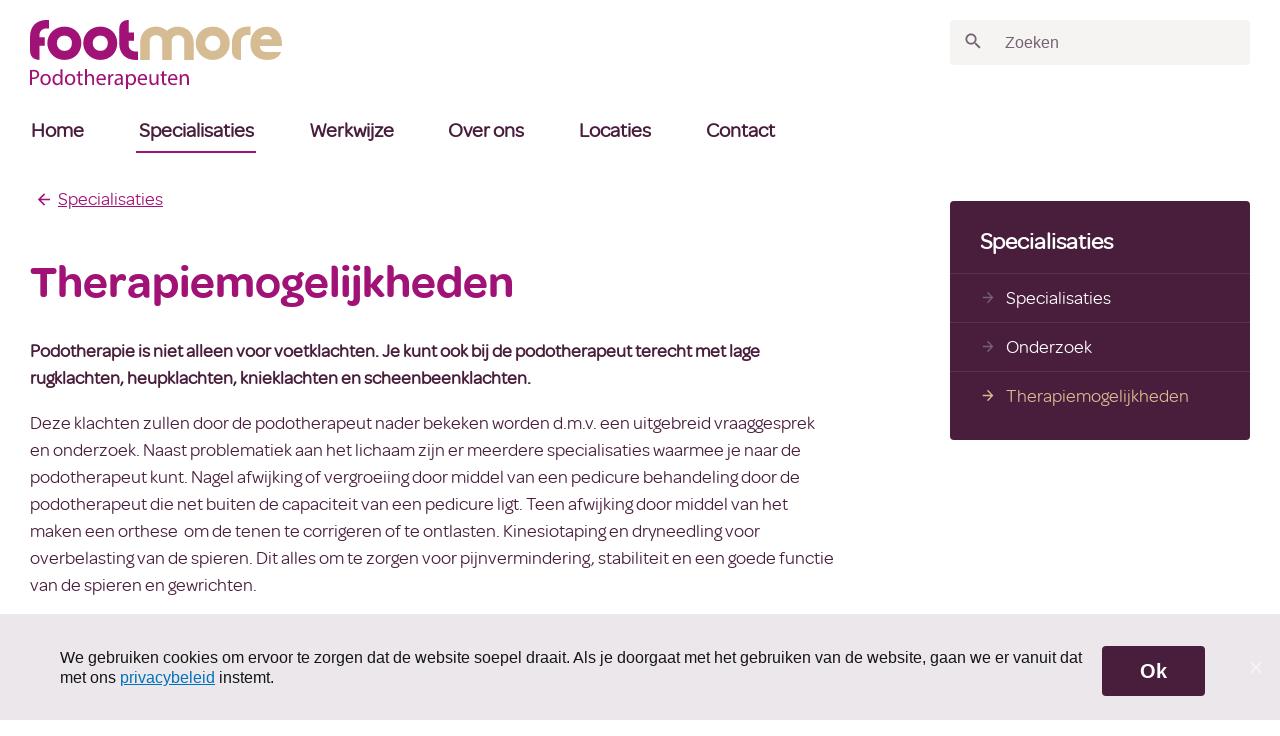

--- FILE ---
content_type: text/html; charset=UTF-8
request_url: https://www.footmore.nl/therapiemogelijkheden/
body_size: 8653
content:
<!-- This page is cached by the Hummingbird Performance plugin v2.7.0 - https://wordpress.org/plugins/hummingbird-performance/. --><!DOCTYPE html>
<html lang="nl-NL">
	<head>
	      
   <title>Therapiemogelijkheden - Footmore</title>
    <meta charset="UTF-8" />
    <meta http-equiv="X-UA-Compatible" content="IE=edge">
    <meta name="MobileOptimized" content="width">
    <meta name="HandheldFriendly" content="true">
    <meta name="viewport" content="width=device-width, initial-scale=1.0, minimum-scale=0.5">
    <meta name="theme-color" content="#ffffff">
  	<meta name="author" content="https://www.footmore.nl">
  	<meta name='designer' content="Webbs Media">
   <!--[if IEMobile]><meta http-equiv="cleartype" content="on" /><![endif]-->  
         
    <link rel="profile" href="https://gmpg.org/xfn/11">
    <link rel="shortlink" href="https://www.footmore.nl/?p=1843">

       
    <link rel="shortcut icon" href="https://www.footmore.nl/wp-content/themes/_footmore/favicon.ico" />	
	<link rel="icon" type="image/png"  href="https://www.footmore.nl/wp-content/themes/_footmore/_assets/images/favicon.png">   
   
<script type="text/javascript">
    var ajaxurl = "https://www.footmore.nl/wp-admin/admin-ajax.php";
</script>
       
    <meta name='robots' content='max-image-preview:large' />
	<style>img:is([sizes="auto" i], [sizes^="auto," i]) { contain-intrinsic-size: 3000px 1500px }</style>
	
<meta name="robots" content="max-snippet:-1, max-image-preview:large, max-video-preview:-1"/>
<link rel="canonical" href="https://www.footmore.nl/therapiemogelijkheden/" />
<meta property="og:locale" content="nl_NL" />
<meta property="og:type" content="article" />
<meta property="og:title" content="Therapiemogelijkheden - Footmore" />
<meta property="og:description" content="Podotherapie is niet alleen voor voetklachten. Je kunt ook bij de podotherapeut terecht met lage rugklachten, heupklachten, knieklachten en scheenbeenklachten. Deze klachten zullen door de podotherapeut nader bekeken worden d.m.v. een uitgebreid vraaggesprek en onderzoek. Naast problematiek aan het lichaam zijn er meerdere specialisaties waarmee je naar de podotherapeut kunt. Nagel afwijking of vergroeiing door &hellip;" />
<meta property="og:url" content="https://www.footmore.nl/therapiemogelijkheden/" />
<meta property="og:site_name" content="Footmore" />
<meta name="twitter:card" content="summary_large_image" />
<meta name="twitter:description" content="Podotherapie is niet alleen voor voetklachten. Je kunt ook bij de podotherapeut terecht met lage rugklachten, heupklachten, knieklachten en scheenbeenklachten. Deze klachten zullen door de podotherapeut nader bekeken worden d.m.v. een uitgebreid vraaggesprek en onderzoek. Naast problematiek aan het lichaam zijn er meerdere specialisaties waarmee je naar de podotherapeut kunt. Nagel afwijking of vergroeiing door [&hellip;]" />
<meta name="twitter:title" content="Therapiemogelijkheden - Footmore" />
<script type='application/ld+json' class='yoast-schema-graph yoast-schema-graph--main'>{"@context":"https://schema.org","@graph":[{"@type":"Organization","@id":"https://www.footmore.nl/#organization","name":"Footmore Podotherapie","url":"https://www.footmore.nl/","sameAs":[],"logo":{"@type":"ImageObject","@id":"https://www.footmore.nl/#logo","inLanguage":"nl-NL","url":"https://www.footmore.nl/wp-content/uploads/2018/11/footmore-logo.png","width":241,"height":68,"caption":"Footmore Podotherapie"},"image":{"@id":"https://www.footmore.nl/#logo"}},{"@type":"WebSite","@id":"https://www.footmore.nl/#website","url":"https://www.footmore.nl/","name":"Footmore","inLanguage":"nl-NL","description":"Podotherapie","publisher":{"@id":"https://www.footmore.nl/#organization"},"potentialAction":{"@type":"SearchAction","target":"https://www.footmore.nl/?s={search_term_string}","query-input":"required name=search_term_string"}},{"@type":"WebPage","@id":"https://www.footmore.nl/therapiemogelijkheden/#webpage","url":"https://www.footmore.nl/therapiemogelijkheden/","name":"Therapiemogelijkheden - Footmore","isPartOf":{"@id":"https://www.footmore.nl/#website"},"inLanguage":"nl-NL","datePublished":"2018-10-08T10:47:44+00:00","dateModified":"2019-05-03T14:37:37+00:00"}]}</script>

<link rel='dns-prefetch' href='//ajax.googleapis.com' />
<link rel='dns-prefetch' href='//unpkg.com' />
<style id='classic-theme-styles-inline-css' type='text/css'>
/*! This file is auto-generated */
.wp-block-button__link{color:#fff;background-color:#32373c;border-radius:9999px;box-shadow:none;text-decoration:none;padding:calc(.667em + 2px) calc(1.333em + 2px);font-size:1.125em}.wp-block-file__button{background:#32373c;color:#fff;text-decoration:none}
</style>
<style id='global-styles-inline-css' type='text/css'>
:root{--wp--preset--aspect-ratio--square: 1;--wp--preset--aspect-ratio--4-3: 4/3;--wp--preset--aspect-ratio--3-4: 3/4;--wp--preset--aspect-ratio--3-2: 3/2;--wp--preset--aspect-ratio--2-3: 2/3;--wp--preset--aspect-ratio--16-9: 16/9;--wp--preset--aspect-ratio--9-16: 9/16;--wp--preset--color--black: #000000;--wp--preset--color--cyan-bluish-gray: #abb8c3;--wp--preset--color--white: #ffffff;--wp--preset--color--pale-pink: #f78da7;--wp--preset--color--vivid-red: #cf2e2e;--wp--preset--color--luminous-vivid-orange: #ff6900;--wp--preset--color--luminous-vivid-amber: #fcb900;--wp--preset--color--light-green-cyan: #7bdcb5;--wp--preset--color--vivid-green-cyan: #00d084;--wp--preset--color--pale-cyan-blue: #8ed1fc;--wp--preset--color--vivid-cyan-blue: #0693e3;--wp--preset--color--vivid-purple: #9b51e0;--wp--preset--gradient--vivid-cyan-blue-to-vivid-purple: linear-gradient(135deg,rgba(6,147,227,1) 0%,rgb(155,81,224) 100%);--wp--preset--gradient--light-green-cyan-to-vivid-green-cyan: linear-gradient(135deg,rgb(122,220,180) 0%,rgb(0,208,130) 100%);--wp--preset--gradient--luminous-vivid-amber-to-luminous-vivid-orange: linear-gradient(135deg,rgba(252,185,0,1) 0%,rgba(255,105,0,1) 100%);--wp--preset--gradient--luminous-vivid-orange-to-vivid-red: linear-gradient(135deg,rgba(255,105,0,1) 0%,rgb(207,46,46) 100%);--wp--preset--gradient--very-light-gray-to-cyan-bluish-gray: linear-gradient(135deg,rgb(238,238,238) 0%,rgb(169,184,195) 100%);--wp--preset--gradient--cool-to-warm-spectrum: linear-gradient(135deg,rgb(74,234,220) 0%,rgb(151,120,209) 20%,rgb(207,42,186) 40%,rgb(238,44,130) 60%,rgb(251,105,98) 80%,rgb(254,248,76) 100%);--wp--preset--gradient--blush-light-purple: linear-gradient(135deg,rgb(255,206,236) 0%,rgb(152,150,240) 100%);--wp--preset--gradient--blush-bordeaux: linear-gradient(135deg,rgb(254,205,165) 0%,rgb(254,45,45) 50%,rgb(107,0,62) 100%);--wp--preset--gradient--luminous-dusk: linear-gradient(135deg,rgb(255,203,112) 0%,rgb(199,81,192) 50%,rgb(65,88,208) 100%);--wp--preset--gradient--pale-ocean: linear-gradient(135deg,rgb(255,245,203) 0%,rgb(182,227,212) 50%,rgb(51,167,181) 100%);--wp--preset--gradient--electric-grass: linear-gradient(135deg,rgb(202,248,128) 0%,rgb(113,206,126) 100%);--wp--preset--gradient--midnight: linear-gradient(135deg,rgb(2,3,129) 0%,rgb(40,116,252) 100%);--wp--preset--font-size--small: 13px;--wp--preset--font-size--medium: 20px;--wp--preset--font-size--large: 36px;--wp--preset--font-size--x-large: 42px;--wp--preset--spacing--20: 0.44rem;--wp--preset--spacing--30: 0.67rem;--wp--preset--spacing--40: 1rem;--wp--preset--spacing--50: 1.5rem;--wp--preset--spacing--60: 2.25rem;--wp--preset--spacing--70: 3.38rem;--wp--preset--spacing--80: 5.06rem;--wp--preset--shadow--natural: 6px 6px 9px rgba(0, 0, 0, 0.2);--wp--preset--shadow--deep: 12px 12px 50px rgba(0, 0, 0, 0.4);--wp--preset--shadow--sharp: 6px 6px 0px rgba(0, 0, 0, 0.2);--wp--preset--shadow--outlined: 6px 6px 0px -3px rgba(255, 255, 255, 1), 6px 6px rgba(0, 0, 0, 1);--wp--preset--shadow--crisp: 6px 6px 0px rgba(0, 0, 0, 1);}:where(.is-layout-flex){gap: 0.5em;}:where(.is-layout-grid){gap: 0.5em;}body .is-layout-flex{display: flex;}.is-layout-flex{flex-wrap: wrap;align-items: center;}.is-layout-flex > :is(*, div){margin: 0;}body .is-layout-grid{display: grid;}.is-layout-grid > :is(*, div){margin: 0;}:where(.wp-block-columns.is-layout-flex){gap: 2em;}:where(.wp-block-columns.is-layout-grid){gap: 2em;}:where(.wp-block-post-template.is-layout-flex){gap: 1.25em;}:where(.wp-block-post-template.is-layout-grid){gap: 1.25em;}.has-black-color{color: var(--wp--preset--color--black) !important;}.has-cyan-bluish-gray-color{color: var(--wp--preset--color--cyan-bluish-gray) !important;}.has-white-color{color: var(--wp--preset--color--white) !important;}.has-pale-pink-color{color: var(--wp--preset--color--pale-pink) !important;}.has-vivid-red-color{color: var(--wp--preset--color--vivid-red) !important;}.has-luminous-vivid-orange-color{color: var(--wp--preset--color--luminous-vivid-orange) !important;}.has-luminous-vivid-amber-color{color: var(--wp--preset--color--luminous-vivid-amber) !important;}.has-light-green-cyan-color{color: var(--wp--preset--color--light-green-cyan) !important;}.has-vivid-green-cyan-color{color: var(--wp--preset--color--vivid-green-cyan) !important;}.has-pale-cyan-blue-color{color: var(--wp--preset--color--pale-cyan-blue) !important;}.has-vivid-cyan-blue-color{color: var(--wp--preset--color--vivid-cyan-blue) !important;}.has-vivid-purple-color{color: var(--wp--preset--color--vivid-purple) !important;}.has-black-background-color{background-color: var(--wp--preset--color--black) !important;}.has-cyan-bluish-gray-background-color{background-color: var(--wp--preset--color--cyan-bluish-gray) !important;}.has-white-background-color{background-color: var(--wp--preset--color--white) !important;}.has-pale-pink-background-color{background-color: var(--wp--preset--color--pale-pink) !important;}.has-vivid-red-background-color{background-color: var(--wp--preset--color--vivid-red) !important;}.has-luminous-vivid-orange-background-color{background-color: var(--wp--preset--color--luminous-vivid-orange) !important;}.has-luminous-vivid-amber-background-color{background-color: var(--wp--preset--color--luminous-vivid-amber) !important;}.has-light-green-cyan-background-color{background-color: var(--wp--preset--color--light-green-cyan) !important;}.has-vivid-green-cyan-background-color{background-color: var(--wp--preset--color--vivid-green-cyan) !important;}.has-pale-cyan-blue-background-color{background-color: var(--wp--preset--color--pale-cyan-blue) !important;}.has-vivid-cyan-blue-background-color{background-color: var(--wp--preset--color--vivid-cyan-blue) !important;}.has-vivid-purple-background-color{background-color: var(--wp--preset--color--vivid-purple) !important;}.has-black-border-color{border-color: var(--wp--preset--color--black) !important;}.has-cyan-bluish-gray-border-color{border-color: var(--wp--preset--color--cyan-bluish-gray) !important;}.has-white-border-color{border-color: var(--wp--preset--color--white) !important;}.has-pale-pink-border-color{border-color: var(--wp--preset--color--pale-pink) !important;}.has-vivid-red-border-color{border-color: var(--wp--preset--color--vivid-red) !important;}.has-luminous-vivid-orange-border-color{border-color: var(--wp--preset--color--luminous-vivid-orange) !important;}.has-luminous-vivid-amber-border-color{border-color: var(--wp--preset--color--luminous-vivid-amber) !important;}.has-light-green-cyan-border-color{border-color: var(--wp--preset--color--light-green-cyan) !important;}.has-vivid-green-cyan-border-color{border-color: var(--wp--preset--color--vivid-green-cyan) !important;}.has-pale-cyan-blue-border-color{border-color: var(--wp--preset--color--pale-cyan-blue) !important;}.has-vivid-cyan-blue-border-color{border-color: var(--wp--preset--color--vivid-cyan-blue) !important;}.has-vivid-purple-border-color{border-color: var(--wp--preset--color--vivid-purple) !important;}.has-vivid-cyan-blue-to-vivid-purple-gradient-background{background: var(--wp--preset--gradient--vivid-cyan-blue-to-vivid-purple) !important;}.has-light-green-cyan-to-vivid-green-cyan-gradient-background{background: var(--wp--preset--gradient--light-green-cyan-to-vivid-green-cyan) !important;}.has-luminous-vivid-amber-to-luminous-vivid-orange-gradient-background{background: var(--wp--preset--gradient--luminous-vivid-amber-to-luminous-vivid-orange) !important;}.has-luminous-vivid-orange-to-vivid-red-gradient-background{background: var(--wp--preset--gradient--luminous-vivid-orange-to-vivid-red) !important;}.has-very-light-gray-to-cyan-bluish-gray-gradient-background{background: var(--wp--preset--gradient--very-light-gray-to-cyan-bluish-gray) !important;}.has-cool-to-warm-spectrum-gradient-background{background: var(--wp--preset--gradient--cool-to-warm-spectrum) !important;}.has-blush-light-purple-gradient-background{background: var(--wp--preset--gradient--blush-light-purple) !important;}.has-blush-bordeaux-gradient-background{background: var(--wp--preset--gradient--blush-bordeaux) !important;}.has-luminous-dusk-gradient-background{background: var(--wp--preset--gradient--luminous-dusk) !important;}.has-pale-ocean-gradient-background{background: var(--wp--preset--gradient--pale-ocean) !important;}.has-electric-grass-gradient-background{background: var(--wp--preset--gradient--electric-grass) !important;}.has-midnight-gradient-background{background: var(--wp--preset--gradient--midnight) !important;}.has-small-font-size{font-size: var(--wp--preset--font-size--small) !important;}.has-medium-font-size{font-size: var(--wp--preset--font-size--medium) !important;}.has-large-font-size{font-size: var(--wp--preset--font-size--large) !important;}.has-x-large-font-size{font-size: var(--wp--preset--font-size--x-large) !important;}
:where(.wp-block-post-template.is-layout-flex){gap: 1.25em;}:where(.wp-block-post-template.is-layout-grid){gap: 1.25em;}
:where(.wp-block-columns.is-layout-flex){gap: 2em;}:where(.wp-block-columns.is-layout-grid){gap: 2em;}
:root :where(.wp-block-pullquote){font-size: 1.5em;line-height: 1.6;}
</style>
<link rel='stylesheet' id='wp-block-library-css' href='https://www.footmore.nl/wp-includes/css/dist/block-library/style.min.css' type='text/css' media='all' />
<link rel='stylesheet' id='cookie-notice-front-css' href='https://www.footmore.nl/wp-content/plugins/cookie-notice/css/front.min.css' type='text/css' media='all' />
<link rel='stylesheet' id='gravityforms-css' href='https://www.footmore.nl/wp-content/themes/_footmore/_assets/css/gravity-form.css' type='text/css' media='all' />
<link rel='stylesheet' id='hamburger-css' href='https://www.footmore.nl/wp-content/themes/_footmore/_assets/css/hamburgers.css' type='text/css' media='all' />
<link rel='stylesheet' id='slick-slider-css' href='https://www.footmore.nl/wp-content/themes/_footmore/_assets/vendors/slick-slider/slick.css' type='text/css' media='all' />
<link rel='stylesheet' id='slick-theme-css' href='https://www.footmore.nl/wp-content/themes/_footmore/_assets/vendors/slick-slider/slick-theme.css' type='text/css' media='all' />
<link rel='stylesheet' id='reset-css' href='https://www.footmore.nl/wp-content/themes/_footmore/_assets/css/default/reset.css' type='text/css' media='all' />
<link rel='stylesheet' id='simple-grid-css' href='https://www.footmore.nl/wp-content/themes/_footmore/_assets/css/default/simple-grid.css' type='text/css' media='all' />
<link rel='stylesheet' id='theme-default-css' href='https://www.footmore.nl/wp-content/themes/_footmore/_assets/css/_theme.css' type='text/css' media='all' />
<link rel='stylesheet' id='layout-css' href='https://www.footmore.nl/wp-content/themes/_footmore/_assets/css/_layout.css?v=26&#038;ver=a3aeb66afb2652b880622528664c0955' type='text/css' media='all' />
<script type="text/javascript" src="https://ajax.googleapis.com/ajax/libs/jquery/3.2.1/jquery.min.js" id="jquery-js"></script>
<script type="text/javascript" src="https://www.footmore.nl/wp-content/themes/_footmore/_assets/js/js-cookie.js" id="cookies-js"></script>
		
				<!-- Global site tag (gtag.js) - Google Analytics -->
		<script async src="https://www.googletagmanager.com/gtag/js?id=UA-39193538-1"></script>
		<script>
		  window.dataLayer = window.dataLayer || [];
		  function gtag(){dataLayer.push(arguments);}
		  gtag('js', new Date());
		  gtag('config', 'UA-39193538-1');
		</script>

		
	</head>
<body data-rsssl=1 class="wp-singular page-template-default page page-id-1843 wp-theme-_footmore cookies-not-set">
	
	<img src="https://www.footmore.nl/wp-content/themes/_footmore/_assets/images/footmore-logo.png" alt="Footmore"  class="print-logo" >
<div class="page-layout">
	

	
	
	<header role="banner">
				<div class="site-header container">
					
												<a href="https://www.footmore.nl" class="logo" title="Footmore" rel="home" style="width:100%">
									<img src="https://www.footmore.nl/wp-content/themes/_footmore/_assets/images/footmore-logo.svg" onerror="this.onerror=null; this.src='https://www.footmore.nl/wp-content/themes/_footmore/_assets/images/footmore-logo.png'" alt="Footmore podotherapie">
						</a>  	
						
													<button class="menu-openbtn hamburger hamburger--spin" type="button">
								  <span class="hamburger-box"><span class="hamburger-inner"></span></span>
							</button>
					
													<button class="search-openbtn" type="button">
								<ion-icon name="search"></ion-icon>
							</button>

														<div class="search-wrapper">
									<form role="search" method="get" id="searchform" class="searchform" action="https://www.footmore.nl"> 
									<label for="s" class="offscreen">Zoeken</label>
									<input type="text" id="s" name="s" value="" placeholder="Zoeken" size="20" maxlength="100">
									<div class="search-icon"><button type="submit" class="submit"><ion-icon name="search"></ion-icon></button></div>
									</form>
								</div>
					
				</div>

								 <nav id="hoofdmenu">
					<div class="container">
								<div class="menu-hoofdmenu-container"><ul id="menu-hoofdmenu" class="menu"><li id="menu-item-1376" class="menu-item menu-item-type-post_type menu-item-object-page menu-item-home menu-item-1376"><a href="https://www.footmore.nl/">Home</a></li>
<li id="menu-item-1399" class="menu-item menu-item-type-post_type menu-item-object-page current-menu-ancestor current-menu-parent current_page_parent current_page_ancestor menu-item-1399"><a href="https://www.footmore.nl/specialisatie-overzicht/">Specialisaties</a></li>
<li id="menu-item-1379" class="menu-item menu-item-type-post_type menu-item-object-page menu-item-1379"><a href="https://www.footmore.nl/werkwijze/">Werkwijze</a></li>
<li id="menu-item-1382" class="menu-item menu-item-type-post_type menu-item-object-page menu-item-1382"><a href="https://www.footmore.nl/over-ons/">Over ons</a></li>
<li id="menu-item-1380" class="menu-item menu-item-type-post_type menu-item-object-page menu-item-1380"><a href="https://www.footmore.nl/locaties-en-praktijken/">Locaties</a></li>
<li id="menu-item-1378" class="menu-item menu-item-type-post_type menu-item-object-page menu-item-1378"><a href="https://www.footmore.nl/contact/">Contact</a></li>
</ul></div>					</div>
				</nav>
		
</header>

		<section>
				<div class="container">
					<main class="grid">
						<div class="col span_8">
							<div id="breadcrumb"><div class="menu-hoofdmenu-container"><ul id="menu-hoofdmenu-1" class="menu"><li class="menu-item menu-item-type-post_type menu-item-object-page current-menu-ancestor current-menu-parent current_page_parent current_page_ancestor menu-item-1399"><a href="https://www.footmore.nl/specialisatie-overzicht/"><ion-icon name="arrow-back"></ion-icon>Specialisaties</a></li>
</ul></div></div>							<h1>Therapiemogelijkheden</h1>
							<p><strong>Podotherapie is niet alleen voor voetklachten. Je kunt ook bij de podotherapeut terecht met lage rugklachten, heupklachten, knieklachten en scheenbeenklachten. </strong></p>
<p>Deze klachten zullen door de podotherapeut nader bekeken worden d.m.v. een uitgebreid vraaggesprek en onderzoek. Naast problematiek aan het lichaam zijn er meerdere specialisaties waarmee je naar de podotherapeut kunt. Nagel afwijking of vergroeiing door middel van een pedicure behandeling door de podotherapeut die net buiten de capaciteit van een pedicure ligt. Teen afwijking door middel van het maken een orthese  om de tenen te corrigeren of te ontlasten. Kinesiotaping en dryneedling voor overbelasting van de spieren. Dit alles om te zorgen voor pijnvermindering, stabiliteit en een goede functie van de spieren en gewrichten.</p>
<p>Het doel van de verschillende therapieën is onder te verdelen in vier grote groepen:</p>
<p><strong>Correctie</strong><br />
Uit een podotherapeutisch onderzoek blijkt of een klacht te corrigeren is. Een afwijkende voetstand zorgt er vaak voor dat u uw spieren en gewrichten verkeerd belast.</p>
<p><strong>Compensatie</strong><br />
Wanneer het corrigeren niet meer mogelijk is wordt er gecompenseerd. De grond wordt als het ware opgehoogd tot de voet, door middel van een zool of een ander hulpmiddel.</p>
<p><strong>Protectie</strong><br />
Als blijkt dat een aandoening niet te corrigeren is, moet de pijn toch worden weggenomen. Dit kan door de aangedane plek te beschermen tegen pressie, frictie, tractie en beweging.</p>
<p><strong>Preventie</strong><br />
Bij ziektes als diabetes of reuma en bij klachten als gevolg van sportblessures, bieden wij ook preventief voetzorg. Een recidief van een oude blessure of het willen voorkomen dat hij of zij een blessure oploopt speelt hierbij een rol.</p>
<p>Meer informatie over behandelingen of aandoeningen vind op de pagina <a href="https://www.footmore.nl/werkwijze/">werkwijze</a></p>
							
							
						</div>
													<div class="col span_4" style="float:right">
							<div id="siderbar-container" class="grid">
							<div class="menu-hoofdmenu-container"><ul id="sidebarnav" class="menu"><li class="menu-item menu-item-type-post_type menu-item-object-page current-menu-ancestor current-menu-parent current_page_parent current_page_ancestor menu-item-has-children menu-item-1399"><a href="https://www.footmore.nl/specialisatie-overzicht/"><ion-icon name="arrow-forward"></ion-icon>Specialisaties</a>
<ul class="sub-menu">
	<li id="menu-item-1848" class="menu-item menu-item-type-post_type menu-item-object-page menu-item-1848"><a href="https://www.footmore.nl/specialisatie-overzicht/"><ion-icon name="arrow-forward"></ion-icon>Specialisaties</a></li>
	<li id="menu-item-1838" class="menu-item menu-item-type-post_type menu-item-object-page menu-item-1838"><a href="https://www.footmore.nl/onderzoek/"><ion-icon name="arrow-forward"></ion-icon>Onderzoek</a></li>
	<li id="menu-item-1849" class="menu-item menu-item-type-post_type menu-item-object-page current-menu-item page_item page-item-1843 current_page_item menu-item-1849"><a href="https://www.footmore.nl/therapiemogelijkheden/" aria-current="page"><ion-icon name="arrow-forward"></ion-icon>Therapiemogelijkheden</a></li>
</ul>
</li>
</ul></div>						</div></div>
											</main>
			</div>
		</section>  

					<script language="javascript">
        function emailCurrentPage(){
            window.location.href="mailto:?subject=Footmore : Therapiemogelijkheden&body=Bekijk deze pagina: https://www.footmore.nl/therapiemogelijkheden/";
        }
    </script>

		<section>
			<div class="container">
				<div id="sharebox">
					<a class="delen-js" href="" title="Deel deze pagina" target="_blank" onClick="ga('send','event','Pagina delen','OPEN KEUZE','https://www.footmore.nl/therapiemogelijkheden/');"><ion-icon name="share"></ion-icon><span>Pagina delen</span></a>
					<ul class="js-socialshare">						
						<li class="delen-print">
							<a href="javascript:window.print()" title="Print deze pagina" onClick="ga('send','event','Pagina delen','Printen','https://www.footmore.nl/therapiemogelijkheden/');" >
							   <ion-icon name="print"></ion-icon>
							</a>
						</li>
						
						<li class="delen-email">
							<a href="javascript:emailCurrentPage()" title="Deel deze pagina via e-mail" onClick="ga('send','event','Pagina delen','E-mailen','https://www.footmore.nl/therapiemogelijkheden/');" >
								<ion-icon name="mail"></ion-icon>
							</a>
						</li>
						
						<li class="delen-facebook">
							<a href="https://www.facebook.com/sharer/sharer.php?t=Therapiemogelijkhedenu=https%3A%2F%2Fwww.footmore.nl%2Ftherapiemogelijkheden%2F" title="Deel deze pagina op Facebook" onClick="ga('send','event','Pagina delen','Facebook','https://www.footmore.nl/therapiemogelijkheden/');" target="_blank">
								<ion-icon name="logo-facebook"></ion-icon>
							</a>
						</li>
						
						<li class="delen-linkedin">
							<a href="https://www.linkedin.com/shareArticle?mini=true&url=https%3A%2F%2Fwww.footmore.nl%2Ftherapiemogelijkheden%2F&title=Therapiemogelijkheden&source=" title="Deel deze pagina op LinkdIn" onClick="ga('send','event','Pagina delen','Linkdin','https://www.footmore.nl/therapiemogelijkheden/');" target="_blank">
								<ion-icon name="logo-linkedin"></ion-icon>
							</a>
						</li>
						
							<li class="delen-twitter">
							<a href="//twitter.com/intent/tweet?text=Therapiemogelijkheden&amp;url=https%3A%2F%2Fwww.footmore.nl%2Ftherapiemogelijkheden%2F" title="Deel deze pagina op Twitter" onClick="ga('send','event','Pagina delen','Twitter','https://www.footmore.nl/therapiemogelijkheden/');" target="_blank">
								<ion-icon name="logo-twitter"></ion-icon>
							</a>
						</li>
							<li class="delen-whatsapp">
							<a href="whatsapp://send?text=Therapiemogelijkheden&nbsp;-&nbsp;https%3A%2F%2Fwww.footmore.nl%2Ftherapiemogelijkheden%2F" title="Deel deze pagina via Whatsapp" onClick="ga('send','event','Pagina delen','Whatsapp','https://www.footmore.nl/therapiemogelijkheden/');" target="_blank">
								<ion-icon name="logo-whatsapp"></ion-icon>
							</a>
						</li>

												
					</ul>

</div>
				</div>
		</section>			<section><div id="w-snelnaar" class="container"><div class="grid"><div class="col span_4"><a href="https://www.footmore.nl/locaties-en-praktijken/" class="drophover"><div class="iconset icon-1"></div><span>Locaties & routes</span><br />Vind direct de juiste praktijk</a></div><div class="col span_4"><a href="https://www.footmore.nl/over-ons/" class="drophover"><div class="iconset icon-2"></div><span>Specialist vinden</span><br />Zoek uw podotherapeut</a></div><div class="col span_4"><a href="https://www.footmore.nl/afspraak-maken/" class="drophover"><div class="iconset icon-3"></div><span>Afspraak maken</span><br />Bel ons voor een afspraak</a></div></div></div></section>  
			
	
		

<!--section: BACK TO TOP -->			
<section id="scroll-top">
	<div class="container">
		<a href="javascript:void(0);" id="back-to-top-js"><ion-icon name="arrow-up"></ion-icon>Terug naar boven</a>
	</div>
</section>

<!--section: Footer -->
	
<footer>
		<div class="container">
			<div class="footer-outro grid">
					<div class="col span_7">
						<img src="https://www.footmore.nl/wp-content/themes/_footmore/_assets/images/footmore-logo.png" alt="Footmore Podotherapeuten" width="241" height="68" class="footer-img-logo" >
						<p>Footmore is aangesloten bij de Nederlandse Vereniging van Podotherapeuten (NVvP). En geregistreerd in het Kwaliteit Register voor Paramedici (KRP).</p>
<p>Footmore podotherapie heeft contracten met alle zorgverzekeraars. In al onze praktijken werken ervaren specialisten en krijgt u optimale zorg en aandacht.</p>
						<div class="partner-logos">
							<img src="https://www.footmore.nl/wp-content/themes/_footmore/_assets/images/theme/footmore-partners-2025.jpg" alt="Footmore logos partners" width="563" height="54" class="logos-groot">
							<img src="https://www.footmore.nl/wp-content/themes/_footmore/_assets/images/theme/footmore-partners-klein-2025.jpg" alt="Footmore logos partners" width="282" height="106" class="logos-klein">
						</div>
					</div>
				
					<div class="col span_5">
						<div id="nb-aanmelden" class="container">
							<div class="nb-titel">Meld u aan voor de nieuwsbrief</div>
							
                <div class='gf_browser_gecko gform_wrapper' id='gform_wrapper_1' ><form method='post' enctype='multipart/form-data'  id='gform_1'  action='/therapiemogelijkheden/'>
                        <div class='gform_body'><ul id='gform_fields_1' class='gform_fields top_label form_sublabel_below description_below'><li id='field_1_4' class='gfield gfield_contains_required field_sublabel_below field_description_below gfield_visibility_visible' ><label class='gfield_label' for='input_1_4' >Uw naam<span class='gfield_required'>*</span></label><div class='ginput_container ginput_container_text'><input name='input_4' id='input_1_4' type='text' value='' class='medium'  tabindex='1'  placeholder='Uw naam' aria-required="true" aria-invalid="false" /></div></li><li id='field_1_1' class='gfield gfield_contains_required field_sublabel_below field_description_below gfield_visibility_visible' ><label class='gfield_label' for='input_1_1' >E-mailadres<span class='gfield_required'>*</span></label><div class='ginput_container ginput_container_email'>
                            <input name='input_1' id='input_1_1' type='text' value='' class='medium' tabindex='2'   placeholder='Uw e-mailadres' aria-required="true" aria-invalid="false"/>
                        </div></li><li id='field_1_5' class='gfield gform_validation_container field_sublabel_below field_description_below gfield_visibility_' ><label class='gfield_label' for='input_1_5' >Comments</label><div class='ginput_container'><input name='input_5' id='input_1_5' type='text' value='' /></div><div class='gfield_description'>Dit veld is bedoeld voor validatiedoeleinden en moet niet worden gewijzigd.</div></li>
                            </ul></div>
        <div class='gform_footer top_label'> <input type='submit' id='gform_submit_button_1' class='gform_button button' value='Aanmelden' tabindex='3' onclick='if(window["gf_submitting_1"]){return false;}  window["gf_submitting_1"]=true;  ' onkeypress='if( event.keyCode == 13 ){ if(window["gf_submitting_1"]){return false;} window["gf_submitting_1"]=true;  jQuery("#gform_1").trigger("submit",[true]); }' /> 
            <input type='hidden' class='gform_hidden' name='is_submit_1' value='1' />
            <input type='hidden' class='gform_hidden' name='gform_submit' value='1' />
            
            <input type='hidden' class='gform_hidden' name='gform_unique_id' value='' />
            <input type='hidden' class='gform_hidden' name='state_1' value='WyJbXSIsImIzYmU4MzAxYTYyYjgyNDhkOTE0M2NmYWFlZTk1MDEzIl0=' />
            <input type='hidden' class='gform_hidden' name='gform_target_page_number_1' id='gform_target_page_number_1' value='0' />
            <input type='hidden' class='gform_hidden' name='gform_source_page_number_1' id='gform_source_page_number_1' value='1' />
            <input type='hidden' name='gform_field_values' value='' />
            
        </div>
                        </form>
                        </div><script type='text/javascript'> jQuery(document).bind('gform_post_render', function(event, formId, currentPage){if(formId == 1) {if(typeof Placeholders != 'undefined'){
                        Placeholders.enable();
                    }} } );jQuery(document).bind('gform_post_conditional_logic', function(event, formId, fields, isInit){} );</script><script type='text/javascript'> jQuery(document).ready(function(){jQuery(document).trigger('gform_post_render', [1, 1]) } ); </script>						</div>
					</div>
				
			</div>
		</div>

	
</footer>

	<!--section: Copyright -->
		<div id="disclaimer" class=container>
			<div class="grid">
					<ul class="col span_7">
							<li><a href="https://www.footmore.nl/over-ons/">Over ons</a></li><li><a href="https://www.footmore.nl/nieuws/">Nieuws</a></li><li><a href="https://www.footmore.nl/faq/">FAQ</a></li><li><a href="https://www.footmore.nl/vacatures/">Vacatures</a></li><li><a href="https://www.footmore.nl/zorgprofessionals/">Zorgprofessionals</a></li>						<li class="logo-facebook"><a href="https://nl-nl.facebook.com/footmore.podotherapeuten" target="_blank"><ion-icon name="logo-facebook"></ion-icon></a></li>
					</ul>

					<ul class="col span_5">
						<li><a href="https://www.footmore.nl/privacybeleid/">Privacy</a></li><li><a href="https://www.footmore.nl/cookies/">Cookies</a></li><li><a href="https://www.footmore.nl/algemene-voorwaarden/">Algemene voorwaarden</a></li>						<li class="hideMobile">Footmore © 2025 - <a href="http://www.webbsnederland.nl">Webbs</a></li>
					</ul>
								</div> 
		</div>


</div> <!--end div page-layout -->

  	<div><script type="speculationrules">
{"prefetch":[{"source":"document","where":{"and":[{"href_matches":"\/*"},{"not":{"href_matches":["\/wp-*.php","\/wp-admin\/*","\/wp-content\/uploads\/*","\/wp-content\/*","\/wp-content\/plugins\/*","\/wp-content\/themes\/_footmore\/*","\/*\\?(.+)"]}},{"not":{"selector_matches":"a[rel~=\"nofollow\"]"}},{"not":{"selector_matches":".no-prefetch, .no-prefetch a"}}]},"eagerness":"conservative"}]}
</script>
<link rel='stylesheet' id='gforms_reset_css-css' href='https://www.footmore.nl/wp-content/plugins/gravityforms-master/css/formreset.min.css' type='text/css' media='all' />
<link rel='stylesheet' id='gforms_formsmain_css-css' href='https://www.footmore.nl/wp-content/plugins/gravityforms-master/css/formsmain.min.css' type='text/css' media='all' />
<link rel='stylesheet' id='gforms_ready_class_css-css' href='https://www.footmore.nl/wp-content/plugins/gravityforms-master/css/readyclass.min.css' type='text/css' media='all' />
<link rel='stylesheet' id='gforms_browsers_css-css' href='https://www.footmore.nl/wp-content/plugins/gravityforms-master/css/browsers.min.css' type='text/css' media='all' />
<script type="text/javascript" id="cookie-notice-front-js-extra">
/* <![CDATA[ */
var cnArgs = {"ajaxUrl":"https:\/\/www.footmore.nl\/wp-admin\/admin-ajax.php","nonce":"dd73414650","hideEffect":"slide","position":"bottom","onScroll":"0","onScrollOffset":"100","onClick":"0","cookieName":"cookie_notice_accepted","cookieTime":"2592000","cookieTimeRejected":"2592000","cookiePath":"\/","cookieDomain":"","redirection":"0","cache":"1","refuse":"0","revokeCookies":"0","revokeCookiesOpt":"automatic","secure":"1","coronabarActive":"0"};
/* ]]> */
</script>
<script type="text/javascript" src="https://www.footmore.nl/wp-content/plugins/cookie-notice/js/front.min.js" id="cookie-notice-front-js"></script>
<script type="text/javascript" src="https://unpkg.com/ionicons@4.4.4/dist/ionicons.js" id="ionicons-js"></script>
<script type="text/javascript" src="https://www.footmore.nl/wp-content/themes/_footmore/_assets/vendors/slick-slider/slick.min.js" id="slick-js-js"></script>
<script type="text/javascript" src="https://www.footmore.nl/wp-content/themes/_footmore/_assets/js/scripts.js" id="scripts-js"></script>
<script type="text/javascript" src="https://www.footmore.nl/wp-content/plugins/gravityforms-master/js/placeholders.jquery.min.js" id="gform_placeholder-js"></script>

		<!-- Cookie Notice plugin v1.3.2 by Digital Factory https://dfactory.eu/ -->
		<div id="cookie-notice" role="banner" class="cookie-notice-hidden cookie-revoke-hidden cn-position-bottom" aria-label="Cookie Notice" style="background-color: rgba(236,231,235,1);"><div class="cookie-notice-container" style="color: #161616;"><span id="cn-notice-text" class="cn-text-container">We gebruiken cookies om ervoor te zorgen dat de website soepel draait. Als je doorgaat met het gebruiken van de website, gaan we er vanuit dat met ons <a href="https://www.footmore.nl/privacybeleid/" target="_blank">privacybeleid</a> instemt.</span><span id="cn-notice-buttons" class="cn-buttons-container"><a href="#" id="cn-accept-cookie" data-cookie-set="accept" class="cn-set-cookie cn-button avg-button" aria-label="Ok">Ok</a></span><a href="javascript:void(0);" id="cn-close-notice" data-cookie-set="accept" class="cn-close-icon" aria-label="Ok"></a></div>
			
		</div>
		<!-- / Cookie Notice plugin --></div>

</html></body><!-- Hummingbird cache file was created in 0.14780187606812 seconds, on 03-11-25 0:26:10 -->

--- FILE ---
content_type: text/css
request_url: https://www.footmore.nl/wp-content/themes/_footmore/_assets/css/gravity-form.css
body_size: 970
content:


	#contactform{margin:10px auto 2em;width:100%; }
	#contactform .voorwaarden ul li{font-size:0.9em; }


/* Gravity forms
---------------------------------------------------------------------------- */
/*ALGEMEEN FIELDS  */
body .gform_wrapper{font-size: 1em;margin:0 auto;width:100%;display:block;}
body .gform_wrapper .gform_heading{margin:0;}
body .gform_wrapper .gform_heading h3.gform_title{margin:0 0 10px 0;}
body .gform_wrapper .ginput_container{margin:0!important;}


/*Contactform
	----------------------------------------------- */
	body .gform_wrapper .gfield {margin:0 0 15px 0!important;padding:0 3% 0 0!important;width: 100%;display: inline-block;max-width:450px;}
	body .gform_wrapper label.gfield_label{font-weight:400;font-size:1em;color:#491d3c;display:none!important;}
	body .gform_wrapper .gfield_required{ color: #a11277;font-weight: 400;font-size:1em;}


	/* input::ALL*/
		body .gform_wrapper select,
		body .gform_wrapper input[type="text"],
		body .gform_wrapper input[type="email"],
		body .gform_wrapper input[type="tel"]{
				background-clip: padding-box;
				padding: 0 10px!important;
				height:40px; line-height:40px;
				font-size: 1em!important;
				width:99%!important;display: inline-block;background-image: none;
				border-radius: 4px!important;
				border: 1px solid #ece7eb!important;
				color: #786271;
				background-color: #fff; 
			-webkit-box-shadow: none!important;-moz-box-shadow: none!important;box-shadow:none!important;
			-webkit-transition: border-color ease-in-out .15s,box-shadow ease-in-out .15s;
			-o-transition: border-color ease-in-out .15s,box-shadow ease-in-out .15s;
			transition: border-color ease-in-out .15s,box-shadow ease-in-out .15s;
			}


		/* input:: radio + checkbox */
		body .gform_wrapper ul.gfield_checkbox, body .gform_wrapper ul.gfield_radio{margin:0!important;}
		body .gform_wrapper ul.gfield_checkbox li, body .gform_wrapper ul.gfield_radio li{overflow: visible !important;}
		body .gform_wrapper ul li.field_description_below div.ginput_container_checkbox, body .gform_wrapper ul li.field_description_below div.ginput_container_radio{margin:0!important;}
		body .gform_wrapper ul.gfield_checkbox li label, body .gform_wrapper ul.gfield_radio li label{font-size:1em;}
		body .gform_wrapper ul.gfield_checkbox li input, body .gform_wrapper ul.gfield_radio li input{margin-right:10px;vertical-align: top!important;}
		/* input:: Select dropdown */
		/* input:: Select Datum */

		/* input:: textarea */
		body .gform_wrapper  .gfield textarea {
			vertical-align: top;
			font-size: 1em;line-height:1.3em;color: #786271;
			padding: 5px 10px;
			background-color: #fff;
			background-image: none;
			border: 1px solid #ece7eb;
			border-radius: 4px;
			-webkit-box-shadow: none!important;-moz-box-shadow: none!important;box-shadow:none!important; 
			-webkit-transition: border-color ease-in-out .15s,box-shadow ease-in-out .15s;
			-o-transition: border-color ease-in-out .15s,box-shadow ease-in-out .15s;
			transition: border-color ease-in-out .15s,box-shadow ease-in-out .15s;
		}


		/*input: focus  */
		body .gform_wrapper  .gfield input:focus, 
		body .gform_wrapper  .gfield textarea:focus {
			border-color: #491d3c!important;
			color:#491d3c!important;
			outline: 0;
			-webkit-box-shadow: none!important;-moz-box-shadow: none!important;box-shadow:none!important; 
		}



		/*SUBMIT BTN */
		body .gform_wrapper .gform_footer{padding:0;margin-left:0;width:100%;text-align: left;}
		body .gform_wrapper .gform_footer input[type="submit"]{max-width:80%;margin:0; min-height:50px!important;height:50px;line-height:50px!important;width:auto!important;padding:0 50px;background: #a11277;color:#fff;font-weight: 700; font-size:1em;text-transform: uppercase;border:none;border-radius: 4px; }
		body .gform_wrapper .gform_footer input[type="submit"]:hover{border:none;cursor:pointer;}



		/*ERROR MESSAGES */
		body .gform_wrapper li.gfield.gfield_error{background-color:transparent;margin-bottom:0;margin-top:0;border:none}
		body .gform_wrapper .gfield_error .gfield_label,
		body .gform_wrapper li.gfield_error div.ginput_complex.ginput_container label,
			body .gform_wrapper li.gfield_error ul.gfield_checkbox, 
			body .gform_wrapper li.gfield_error ul.gfield_radio{color:#a94442}
		body .gform_wrapper div.validation_error{/*background-color:#F9CFCF;*/border:0;font-size:0.9em;font-weight: 700;margin-bottom: 10px;padding: 10px;}

		body .gform_wrapper li.gfield.gfield_error.gfield_contains_required div.gfield_description{padding:0;}
		body .gform_wrapper.gform_validation_error .gform_body ul li.gfield.gfield_error:not(.gf_left_half):not(.gf_right_half){max-width:calc(100%)}
		body .gform_wrapper .gform_body .gform_fields .gfield_error input:not([type="radio"]):not([type="checkbox"]):not([type="submit"]):not([type="button"]):not([type="image"]):not([type="file"]), .gform_wrapper li.gfield_error textarea{color:#a94442!important;}




--- FILE ---
content_type: text/css
request_url: https://www.footmore.nl/wp-content/themes/_footmore/_assets/css/default/reset.css
body_size: 3414
content:
@charset "UTF-8";

/* Table Of Contents
----------------------------------------
Created date: 2017
Created by info@webbsnederland.nl

#01. Basic page styles
#02.  FORMS EN BTNS
#03.  FLOATS ALIGNS ETC
#04. Print styles from HTML5 Boilerplate

----------------------------------------*/
.wp_footer { display:none; visibility:hidden;  }

/* ==========================================================================
   01. Basic page styles
   ========================================================================== */
*, *:before, *:after {
	box-sizing: border-box;
}
	/*
	 * Remove text-shadow in selection highlight:
	 */
	::selection {
		background: #b3d4fc;
		text-shadow: none;
	}


	html {	font-family: sans-serif;
		/*overflow-y: scroll;*/
		height: 100%;
		-webkit-text-size-adjust: 100%; /* Prevents iOS text size adjust after orientation change */
		-ms-text-size-adjust: 100%; 
		 font-size: 1em;
		margin: 0;
		padding: 0;
	}

/*html5*/
article, aside, figcaption, figure, footer, header, hgroup, main, nav, section {
	position: relative;    width: 100%;    margin: 0 auto;
    display: block;
    padding: 0;
    border: 0;
    font-size: 100%;
    font: inherit;
    vertical-align: baseline;
}
	body {
		outline: 0;margin: 0; 
	-webkit-font-smoothing: antialiased;
    -moz-osx-font-smoothing: grayscale;
		
	}
	body.ie {letter-spacing: 0;}	

	body,
	h1,h2,h3,h4,h5,h6,
	p,ul,ol,dl,dt,dd,li,table,th,td,
	form,select,option,address,pre,
	strong,em,caption,cite,code,dfn,var {
		font-size:100%;
		font-style:normal;
		font-weight:normal;
		margin:0;
		padding:0;
		text-decoration:none;
	}


/* Txt styles*/
	p {margin-bottom: 1em;}
	b,strong { font-weight: 700}

	small {font-size: 80%;}
	del {   text-decoration:  line-through;}
	abbr,acronym { border-bottom: 1px dotted #666;} 
	mark {  background: #ff0;  color: #000}
	dfn, cite, em, i {font-style:italic;}
sub,sup {
    font-size: 75%;
    line-height: 0;
    position: relative;
    vertical-align: baseline
}
	pre, code, kbd, tt, var {
	border:1px solid #f1f1f1;
	font-size: 0.9em;
	line-height: 1.3;
	margin-bottom: 1em;
	padding: 1em;
	overflow: auto;
	max-width: 100%;
}

/* ICONS  */
.material-icons {
  font-family: 'Material Icons';
  font-weight: normal;
  font-style: normal;
  font-size: 24px;  /* Preferred icon size */
  display: inline-block;
  line-height: 1;
  text-transform: none;
  letter-spacing: normal;
  word-wrap: normal;
  white-space: nowrap;
  direction: ltr;

  /* Support for all WebKit browsers. */
  -webkit-font-smoothing: antialiased;
  /* Support for Safari and Chrome. */
  text-rendering: optimizeLegibility;

  /* Support for Firefox. */
  -moz-osx-font-smoothing: grayscale;

  /* Support for IE. */
  font-feature-settings: 'liga';
}



/* Links */
	a, a:visited {margin: 0; padding: 0; font-size: 100%; background: transparent;}
	a:focus{-moz-outline-style: none;outline:none;}
	a:hover, a:active {outline: 0;}

/* IMG */
	img { 
		border: 0; 
		max-width: 100%;
		height:auto;
		background-color: transparent;
	}
	figure {margin: 0;}
	legend {  border: 0;   padding: 0}


	table {
		border-collapse: collapse;
		border-spacing: 0;
		width: 100%;
		margin-bottom: 2.5em
	}


/* TABLES */
table{border-collapse: collapse; border-spacing: 0;width:100%;margin-bottom: 1em;border-radius:0; border:1px solid #ccc;}
caption, th { text-align:left; }
th { text-align: left;  background-color: #dedada;}
td,th { padding: 5px 10px;border:1px solid #ccc;font-size:0.9em;}
/*
tbody tr:nth-child(odd) {  background-color: #fff;}
tbody tr:nth-child(even) { background-color: #f1f0f0;}
*/


/*line in wp*/
	hr { display: block;  height: 1px;  border: 0; margin: 0.8em 0;  padding: 0;background-color:#000;opacity:0.1;}

/*LISTS */
	ol, ul { list-style:none; } 
	ul ul,ol ul,ul ol,ol ol,dl ul,dl ol,dl dl,td td { font-size: 100%; }
	li { margin-left: 0; }

/* EMBEDS */
	embed, iframe, object, video {max-width: 100%;}
	audio, canvas, iframe, img, svg, video {vertical-align: middle;}
	canvas {-ms-touch-action: double-tap-zoom;}

/* Blockquotes */ 
	blockquote {quotes: none; margin: 10px 20px; padding: 2em 40px;position: relative;}
	blockquote:before{ content: ''; margin:0;padding:0;position: absolute;top:0;left:-3px; border-left: 3px solid #000; display: inline-block;height:100%;width:100%;background-color:#ccc;opacity: 0.05;}
	blockquote:after{display:none;}
	blockquote p { display: inline;}

	q{quotes: none;margin:0;padding:0;}
	q:before, q:after { content: ''; content: none;margin:0;padding:0;}
	@media only screen and (max-width: 600px) {
		blockquote {margin:1.5em 0;padding:1em 5%;}
	}

/* ==========================================================================
   02. FORMS EN BTNS
   ========================================================================== */

fieldset { border: 0; margin: 0;padding: 0;}

input, textarea, select, button {
    text-rendering: auto;
    color: initial;
    letter-spacing: normal;
    word-spacing: normal;
    text-transform: none;
    text-indent: 0px;
    text-shadow: none;
    display: inline-block;
    text-align: start;
	font-size: 100%; /* Corrects font size not being inherited in all browsers */
	margin: 0; /* Addresses margins set differently in IE6/7, F3/4, S5, Chrome */
	vertical-align: middle; /* Improves appearance and consistency in all browsers */
}

input, textarea, select, button, meter, progress {
    -webkit-writing-mode: horizontal-tb !important;
}

button,
input {
	
	line-height: normal; /* Addresses FF3/4 setting line-height using !important in the UA stylesheet */
	*overflow: visible;  /* Corrects inner spacing displayed oddly in IE6/7 */
}

button,
html input[type="button"],
input[type="reset"],
input[type="submit"] {
	border: 1px solid #ccc;
	border-color: #ccc;
	background: #e6e6e6;
	-webkit-box-shadow:none!important;
	-moz-box-shadow:none!important;
	box-shadow:none!important;
	cursor: pointer; /* Improves usability and consistency of cursor style between image-type 'input' and others */
	-webkit-appearance: button; /* Corrects inability to style clickable 'input' types in iOS */
	color: inherit;  font: inherit; 
	line-height: 1;
	padding: 0.4em 2em;
	text-shadow:none!important;
}

button[disabled],
html input[disabled] { cursor: default;}

button:hover,
html input[type="button"]:hover,
input[type="reset"]:hover,
input[type="submit"]:hover {
	border-color: #ccc ;
	-webkit-box-shadow: inset 0 1px 0 rgba(255,255,255,0.8), inset 0 15px 17px rgba(255,255,255,0.8), inset 0 -5px 12px rgba(0,0,0,0.02);
	-moz-box-shadow: inset 0 1px 0 rgba(255,255,255,0.8), inset 0 15px 17px rgba(255,255,255,0.8), inset 0 -5px 12px rgba(0,0,0,0.02);
	box-shadow: inset 0 1px 0 rgba(255,255,255,0.8), inset 0 15px 17px rgba(255,255,255,0.8), inset 0 -5px 12px rgba(0,0,0,0.02);
}

input, select { vertical-align: middle;}
input:focus, select:focus, textarea:focus, button:focus {outline: none;}

button:focus,
html input[type="button"]:focus,
input[type="reset"]:focus,
input[type="submit"]:focus,
button:active,
html input[type="button"]:active,
input[type="reset"]:active,
input[type="submit"]:active {
	border-color: #aaa #bbb #bbb #bbb;
	-webkit-box-shadow: inset 0 -1px 0 rgba(255,255,255,0.5), inset 0 2px 5px rgba(0,0,0,0.15);
	-moz-box-shadow: inset 0 -1px 0 rgba(255,255,255,0.5), inset 0 2px 5px rgba(0,0,0,0.15);
	box-shadow: inset 0 -1px 0 rgba(255,255,255,0.5), inset 0 2px 5px rgba(0,0,0,0.15);
}

button::-moz-focus-inner,
input::-moz-focus-inner {padding: 0; border: 0;}

input[type="checkbox"],
input[type="radio"] {
	box-sizing: border-box; /* Addresses box sizing set to content-box in IE8/9 */
	padding: 0; /* Addresses excess padding in IE8/9 */
}


input[type="number"]::-webkit-inner-spin-button,
input[type="number"]::-webkit-outer-spin-button {
  height: auto;
}

input[type="search"] {
	box-sizing: content-box;
}
input[type="search"]::-webkit-search-cancel-button,
input[type="search"]::-webkit-search-decoration {/* Corrects inner padding displayed oddly in S5, Chrome on OSX */
  -webkit-appearance: none;
}

input[type=text],
input[type=email],
textarea {
	font-size: 100%; /* Corrects font size not being inherited in all browsers */
	margin: 0; 
	overflow: auto; /* Removes default vertical scrollbar in IE6/7/8/9 */
	padding: 1px 3px;
	vertical-align: top;
	resize: vertical;
}

input[type=text]:focus,
input[type=email]:focus,
textarea:focus {background: #fff;}


/* Input placeholders */
*::-webkit-input-placeholder {color:#000;}/* WebKit browsers */
*:-moz-placeholder {color:#000;opacity:1;}/* Mozilla Firefox 4 to 18 */
*::-moz-placeholder {color:#000;opacity:  1;}/* Mozilla Firefox 19+ */
*:-ms-input-placeholder {color:#000;}/* Internet Explorer 10+ */




/* ==========================================================================
  03. FLOATS ALIGNS ETC
   ========================================================================== */
.alignleft { float: left; margin: 14px 14px 14px 0; }
.alignright { float: right; margin: 14px 0 14px 14px; }
.aligncenter { clear: both; display: block; margin: 14px auto; }
.alignnone { clear: both; display: block; margin: 14px 0; }

/* # float
---------------------------------------------------------------------------- */
.floatLeft  { float:left; }
.floatRight { float:right; }

/* # float clear
---------------------------------------------------------------------------- */
.clearLeft  { clear:left; }
.clearRight { clear:right; }
.clearBoth  { clear:both; }

/* # align
---------------------------------------------------------------------------- */
.alignLeft   { text-align: left !important; }
.alignCenter { text-align: center !important; }
.alignRight  { text-align: right !important; }

/* # Overige
---------------------------------------------------------------------------- */
.valignBaseline { vertical-align: baseline; }
.attention { color: #173A6A; }
.required { color: #6A1718; }
.smallText { font-size: 83%; }
.offscreen {position: absolute !important;	overflow: hidden;
	clip: rect(1px 1px 1px 1px);
    clip: rect(1px,1px,1px,1px);
    height: 1px;
    width: 1px;
}

.hidden{display:none;}

@media only screen and (max-width: 600px) {
	.hideMobile{display: none!important;}
}

/* # clearfix 
---------------------------------------------------------------------------- */

.clearfix:before,
.clearfix:after {
	content: "."; 
	display: block; 
	height: 0; 
	visibility: hidden;
	clear: both;
}
.clearfix:after { clear: both; }
.clearfix { *zoom: 1; display: block; }
/* Hides from IE-mac \*/
* html .clearfix { height: 1%; }


/* ==========================================================================
   04. Print styles from HTML5 Boilerplate
   Inlined to avoid required HTTP connection: h5bp.com/r
   ========================================================================== */

@media print {
  * { background: transparent !important; color: black !important; box-shadow:none !important; text-shadow: none !important; filter:none !important; -ms-filter: none !important; } /* Black prints faster: h5bp.com/s */
  a, a:visited { text-decoration: underline; }
  a[href]:after { content: " (" attr(href) ")"; }
  abbr[title]:after { content: " (" attr(title) ")"; }
  .ir a:after, a[href^="javascript:"]:after, a[href^="#"]:after { content: ""; }  /* Don't show links for images, or javascript/internal links */
  pre, blockquote { border: 1px solid #999; page-break-inside: avoid; }
  thead { display: table-header-group; } /* h5bp.com/t */
  tr, img { page-break-inside: avoid; }
  img { max-width: 100% !important; }
  @page { margin: 0.5cm; }
  p, h2, h3 { orphans: 3; widows: 3; }
  h2, h3 { page-break-after: avoid; }
}

--- FILE ---
content_type: text/css
request_url: https://www.footmore.nl/wp-content/themes/_footmore/_assets/css/_theme.css
body_size: 505
content:
/* FONT IMPORTS
---------------------------------------------------------------------------- */
@font-face {
    font-family: 'omnes_regularregular';
    src: url('./fonts/omnes-regular-webfont.eot');
    src: url('./fonts/omnes-regular-webfont.eot?#iefix') format('embedded-opentype'),
    url('./fonts/omnes-regular-webfont.woff') format('woff'),
    url('./fonts/omnes-regular-webfont.ttf') format('truetype'),
    url('./fonts/omnes-regular-webfont.svg#omnes_regularregular') format('svg');
    font-weight: normal;
    font-style: normal;
}

@font-face {
    font-family: 'OmnesSemibold';
    src: url('./fonts/omnes-semibold-webfont.eot');
    src: url('./fonts/omnes-semibold-webfont.eot') format('embedded-opentype'),
    url('./fonts/omnes-semibold-webfont.woff') format('woff'),
    url('./fonts/omnes-semibold-webfont.ttf') format('truetype'),
    url('./fonts/omnes-semibold-webfont.svg#OmnesSemibold') format('svg');
}

/* Body
---------------------------------------------------------------------------- */
body {overflow-x:hidden;width: 100%; background-color:#fff;color: #491d3c;min-width: 320px;
	font-style: normal;font-weight: normal;  font-size:18px;line-height: 1.5em; 
	font-family: 'omnes_regularregular', sans-serif;
	/*font-family: 'Times New Roman', 'serif';*/
}
@media only screen and (max-width: 700px) {
	body {font-size:16px;}
}

/* LINKS
---------------------------------------------------------------------------- */
	a, a:visited {color: #491d3c;cursor: pointer;}
	a:hover, a:active {color: #a11277;}
	select:focus { outline: none;}

/*main bg color class */
.bg-grijs{background-color:#f5f4f2; text-align: center;}

/* HEADINGS
---------------------------------------------------------------------------- */
h1,h2,h3,h4,h5,h6 {
	color: #491d3c;
	font-family: 'omnes_regularregular', sans-serif;
	margin: 0;
	padding: 0.5em 0;
	line-height:1.5;
	font-size: 1.1em;
	display: block;
	word-break: break-word;
	font-weight:700;
}

	h1{font-family: 'OmnesSemibold', sans-serif;font-size: 2.5em;color:#a11277;}
	h2{font-family: 'OmnesSemibold', sans-serif;font-size: 1.5em;line-height: 1.3em;}
	h4{color:#a11277;}



@media only screen and (max-width: 700px) {
	h1{font-size: 2.3em;line-height: 1.1;}
}



/* Placeholder in inputs 
---------------------------------------------------------------------------- */
::-webkit-input-placeholder { color:#786271;}
:-moz-placeholder { color:    #786271;  opacity:  1;}
::-moz-placeholder {  color:    #786271; opacity:  1;}
:-ms-input-placeholder {    color:    #786271;}
::-ms-input-placeholder {  color:    #786271;}

--- FILE ---
content_type: text/css
request_url: https://www.footmore.nl/wp-content/themes/_footmore/_assets/css/_layout.css?v=26&ver=a3aeb66afb2652b880622528664c0955
body_size: 9843
content:
/* ****************************************************
Created date: 18/09/2018
Created by info@webbsnederland.nl
***************************************************** */


/* Kleuren globals
---------------------------------------------------------------------------- 

Paars: a11277
Donkerpaars: 491d3c
Geel: d6bc93

Grijs: cccccc
Lichtgrijs: f5f4f2
Lichtpaars: ece7eb 					// border//
Lichtpaars /grijs: f4f1f3 			//footer
lichtpaars: 786271					// inputtekxt, is-active
Lichtgeel: f8f3ec



*/

/* Font-sizes
---------------------------------------------------------------------------- 
DEFAULT = 18px / 16px
16px / 14px = 0.9em;
18px /16px = 1em;
20px / 18px =1.1em;
22px =1.3em; = betweens
25px = 1.5em; = h2 title
40px/ 30px = 2.5 /2.3 = h1 title

/* header 
40px .. = 2em / 1em
55px .. = 3.0em / 2.0

*/

@media screen and (max-width: 900px) {
	.alignleft, .aligright{display:block;text-align:left;float:none;}
}

/* THEME  DEFAULT
---------------------------------------------------------------------------- */
button,
input,
select {
	border-radius: 4px!important;
	border: none!important;
}
 
/**/
img{max-width:100%;height:auto;vertical-align: middle; }

/*main list types */
main ol,
main ul {
    display: block;
    margin-block-start: 1em;
    margin-block-end: 1em;
    margin-inline-start: 0px;
    margin-inline-end: 0px;
    padding-inline-start: 20px;
}
main ol{list-style-type:decimal;}
main ul { list-style-type: disc;color:#491d3c; list-style-position: inside;}
main ul li {display: list-item;    text-align: -webkit-match-parent; }

/* INLINE - PDF FILE
---------------------------------------------------------------------------- */
main ul li a[href$=".pdf"]{font-size:0.9em;}
main ul li a[href$=".pdf"]:before {
    margin-right: 10px;display:inline-block;text-decoration: none;content:"(pdf)"; 
    color: #000;font-size:0.7em;font-weight:normal;background-color:#f1f1f1; border-radius:4px; line-height:1;padding:5px 10px;
}

/* IMG markup inline
*/
main .col img{border-radius:4px;}
@media only screen and (max-width: 700px) {
	main .col img{width:100%;padding:10px 10%;}
}

/* HEADER
---------------------------------------------------------------------------- */
	header .site-header{padding-top:20px;padding-bottom:20px;}
	@media only screen and (max-width: 900px) {
		header .site-header{padding-top:10px; padding-bottom:10px;border-bottom:1px solid #f5f4f2; }
	}

	/* LOGO */
	header a.logo {	width: 252px!important;display:inline-block;float: left;text-decoration: none;outline:none;}
	header a.logo img {width:100%;vertical-align: top;margin: 0;}
	@media only screen and (max-width: 900px) {
		header a.logo{max-width:55%;}
	}

	/* MENU OPEN BTN */
	button.menu-openbtn{display:none;float: right;padding:0;}
	

	/* SEARCH OPEN BTN */
	button.search-openbtn{display:none;float:right;padding:5px 0 0;margin:0 35px 0 0;background-color:#fff;}
	button.search-openbtn ion-icon{color:#491d3c;font-size:64px;font-weight:bold;}
	button.search-active ion-icon{color:#786271;}
	
	/* ZOEKVELD  */
	.search-wrapper{float:right; display:block; clear: right;position:relative;}
	#searchform{text-align: center;}
	#searchform input{display:inline-block;width:300px;height:45px; line-height: 45px; background-color:#f5f4f2; color:#786271;padding-left: 55px;font-size:0.9em;}
	#searchform .search-icon{position: absolute;left:0;top: 0;}
	#searchform .search-icon .submit{display: block;   background-color: transparent;height: 45px;  width: 45px;padding:0;text-align: center; border-radius:3px;}
	#searchform .search-icon .submit ion-icon{color:#786271;line-height: 45px;font-size:20px;}
	#searchform .search-icon .submit:hover ion-icon{color:#a11277;}

		@media only screen and (max-width: 900px) {
			.search-wrapper{width:100%;padding:30px 0 15px;display:none;}
			#searchform .search-icon{position: relative;left:0;top: 0;display:inline-block;width:20%;}
			#searchform input{display:inline-block;width:60%;max-width:350px;border:1px solid #ece7eb!important;padding-left: 25px;font-size:16px; line-height:18px;margin-right:10px;}
			#searchform .search-icon .submit{width: 100%;background-color:#a11277;text-align: center; padding:0;}
			#searchform .search-icon .submit ion-icon,
			#searchform .search-icon .submit:hover ion-icon{color:#fff;}
					
			button.search-openbtn{display: block;padding:15px 0 0 0;}
			button.search-openbtn ion-icon{font-size:45px;-webkit-text-stroke: 0.1px white;}
			button.menu-openbtn{display:block;padding:25px 0 0 0;}
		}
		@media only screen and (max-width: 500px) {
			button.search-openbtn{padding:9px 0 0 0;margin:0 20px 0 0;}
			button.search-openbtn ion-icon{font-size:35px;}
			button.menu-openbtn{padding:15px 0 0 0;}
			
		}

/*HAMBURGER EDITS */
	.hamburger-box { width: 50px; }
	.hamburger-inner, .hamburger-inner::before, .hamburger-inner::after {  background-color:#491d3c!important; width: 50px;   height:4px;}
	.is-active .hamburger-inner, .is-active .hamburger-inner::before, .is-active .hamburger-inner::after{background-color:#786271!important;}
	.hamburger-inner::before { top: -12px; }
	.hamburger-inner::after { bottom: -12px; }

		@media only screen and (max-width: 500px) {
		.hamburger-box { width: 40px; }
		.hamburger-inner, .hamburger-inner::before, .hamburger-inner::after {   width: 40px;  height: 4px;}
		.hamburger-inner::before { top: -10px; }
		.hamburger-inner::after { bottom: -10px; }
		}


/* NAVIGATIE
---------------------------------------------------------------------------- */
#hoofdmenu{background-color:#fff;padding:0;width:100%;padding-bottom: 10px;}
#hoofdmenu ul{text-align:left;list-style-type:none;}
#hoofdmenu li{padding:0;margin:0 1px;display:inline-block;}
#hoofdmenu ul li a {font-family: 'omnes_regularregular', sans-serif;
		position: relative;	display: block;margin:0 1em  0 0;padding: .5em 15px;
		text-decoration: none;word-wrap: normal;font-size:1.1em;font-weight:600;line-height: 1.2;
	}
#hoofdmenu ul li:first-child a{padding-left:0px;}
#hoofdmenu ul li a:hover {color:#a11277;}
#hoofdmenu ul li a:after{background-color: #fff;width:85%;max-width: 120px;margin:0 auto;height: 2px;
	content: '';    position: absolute;    top: 100%;    left: 0;    right: 0;
    }
#hoofdmenu ul li.current-menu-item a:after,
#hoofdmenu ul li.current-menu-parent a:after{background-color: #a11277;}
#hoofdmenu ul li.current-menu-item:first-child a:after {background-color: #fff;}

	@media only screen and (max-width: 900px) {
		#hoofdmenu{display:none;width:100%;padding:0;background-color: #f5f4f2;}		
		#hoofdmenu .container{padding:20px 0 40px;}
		#hoofdmenu li{width:100%;display:block;}
		#hoofdmenu ul li a {margin:10px 0 0;text-align: center;font-size:1.3em;}
		#hoofdmenu ul li:first-child a{padding-left:15px;}
		#hoofdmenu ul li a:after{background-color: #f5f4f2;}
		#hoofdmenu ul li:first-child a.current-page:after {background-color: #f5f4f2;}
		#hoofdmenu ul li.current-menu-item:first-child a:after,
		#hoofdmenu ul li.current-menu-parent:first-child a:after {background-color: #a11277;}
	}

/* HOOFDSLIDER
---------------------------------------------------------------------------- */

/*DEFAULT SINGLE PAGE HEADING  */
#header-slider{width:100%;text-align: left;background-color:#f5f4f2;}
#header-slider .heading{;z-index: 5;margin:40px auto 60px;}
#header-slider .heading p{padding:0; margin:0;font-weight:bold;}
#header-slider .heading span{display: block;padding:0;margin:0;max-width:700px;}
#header-slider .h-abso {position: absolute;top: 0;right:0;   height: 100%;width: 50%;  display: inline-block;}
#header-slider .h-img{background:#171316;}
#header-slider.singleblog .h-img{background:none!important;}
#header-slider .h-bg{display:inline-block;width:100%; height:100%; background-repeat: no-repeat;background-size: cover;background-position:  right center; z-index: 1; opacity: 0.9;}

#header-slider .gr-overlay {  z-index: 2;
background: -moz-linear-gradient(left, rgba(245,244,242,1) 0%, rgba(245,244,242,1) 10%, rgba(245,244,242,0.4) 59%, rgba(245,244,242,0) 100%);
background: -webkit-linear-gradient(left, rgba(245,244,242,1) 0%,rgba(245,244,242,1) 10%,rgba(245,244,242,0.4) 59%,rgba(245,244,242,0) 100%);
background: linear-gradient(to right, rgba(245,244,242,1) 0%,rgba(245,244,242,1) 10%,rgba(245,244,242,0.4) 59%,rgba(245,244,242,0) 100%);
filter: progid:DXImageTransform.Microsoft.gradient( startColorstr='#f5f4f2', endColorstr='#00f5f4f2',GradientType=1 );
}
	@media only screen and (max-width: 900px) {
		#header-slider{width:100%;border-radius: 0;}
		#header-slider .h-abso {width:100%;height:50%;}
		
		#header-slider .gr-overlay { 
background: -moz-linear-gradient(top, rgba(245,244,242,0) 0%, rgba(245,244,242,0.7) 38%, rgba(245,244,242,0.9) 80%, rgba(245,244,242,1) 100%);
background: -webkit-linear-gradient(top, rgba(245,244,242,0) 0%,rgba(245,244,242,0.7) 38%,rgba(245,244,242,0.9) 80%,rgba(245,244,242,1) 100%);
background: linear-gradient(to bottom, rgba(245,244,242,0) 0%,rgba(245,244,242,0.7) 38%,rgba(245,244,242,0.9) 80%,rgba(245,244,242,1) 100%);
filter: progid:DXImageTransform.Microsoft.gradient( startColorstr='#00f5f4f2', endColorstr='#f5f4f2',GradientType=0 );
		}
	}
	@media only screen and (max-width: 600px) {
				#header-slider .heading{margin:200px 0 40px;}
				#header-slider .heading{}
	}

/* HOMEPAGINE HEADING */
#header-slider.hp{background-color:#491d3c;padding: 0 3%;}
#header-slider.hp .heading{padding:0;margin:90px auto;text-align: left;}
#header-slider.hp .h-bg{opacity:0.6;}
#header-slider.hp .heading p{letter-spacing:1px;}
#header-slider.hp .heading .h-titel{display: block;padding:0; margin:0;font-family: 'OmnesSemibold', sans-serif;font-size: 3.0em;line-height: 1.1;color: #fff;}
#header-slider.hp .heading span{margin:45px 0 0;max-width:auto;}
#header-slider.hp .heading span p{font-family: 'omnes_regularregular', sans-serif;font-size: 1.5em;line-height: 1.3;color: #d6bc93;font-weight: normal;}
#header-slider.hp .heading a.h-btnlink{display: inline-block;padding:0 25px; margin:30px 0 0;font-size: 1.1em;line-height: 50px;height:50px;text-decoration: none; background-color: #fff;color:#a11277;border-radius:4px;font-weight:700;}
#header-slider.hp .heading a.h-btnlink ion-icon{height:50px; line-height:50px;  font-size: 1em;float:right; padding-left:15px;}

#header-slider.hp .gr-overlay { 
	background: -moz-linear-gradient(left, rgba(73,29,60,1) 0%, rgba(73,29,60,0.4) 33%, rgba(73,29,60,0) 69%, rgba(73,29,60,0) 100%);
	background: -webkit-linear-gradient(left, rgba(73,29,60,1) 0%,rgba(73,29,60,0.4) 33%,rgba(73,29,60,0) 69%,rgba(73,29,60,0) 100%);
	background: linear-gradient(to right, rgba(73,29,60,1) 0%,rgba(73,29,60,0.4) 33%,rgba(73,29,60,0) 69%,rgba(73,29,60,0) 100%);
	filter: progid:DXImageTransform.Microsoft.gradient( startColorstr='#491d3c', endColorstr='#00491d3c',GradientType=1 );
}

	@media only screen and (max-width: 900px) {
		#header-slider.hp .heading{padding:0; margin:150px auto 40px;}
		#header-slider.hp .heading span{margin:10px 0 0;}
		#header-slider.hp .heading span p{font-size:1.0em;font-weight: 700;}
		#header-slider.hp .heading span br{display:none;}
		#header-slider.hp .gr-overlay { 
		background: -moz-linear-gradient(top, rgba(73,29,60,0) 0%, rgba(73,29,60,0) 22%, rgba(73,29,60,0.7) 76%, rgba(73,29,60,1) 100%);
		background: -webkit-linear-gradient(top, rgba(73,29,60,0) 0%,rgba(73,29,60,0) 22%,rgba(73,29,60,0.7) 76%,rgba(73,29,60,1) 100%);
		background: linear-gradient(to bottom, rgba(73,29,60,0) 0%,rgba(73,29,60,0) 22%,rgba(73,29,60,0.7) 76%,rgba(73,29,60,1) 100%);
		filter: progid:DXImageTransform.Microsoft.gradient( startColorstr='#00491d3c', endColorstr='#491d3c',GradientType=0 );
		}
		
	}

	@media only screen and (max-width: 600px) {
		#header-slider.hp .heading .h-titel{font-size:2.5em;}
}


/* HOMEPAGINA INTRO TEXT
---------------------------------------------------------------------------- */
	#hp-intro{margin-top:3em;text-align: center;}
	#hp-intro p{font-size:1.1em;}
	@media only screen and (max-width: 600px) {
		#hp-intro{text-align: left;}
	}

	#hp-outro{text-align: center;}
	/*#hp-outro a{display: inline-block;padding:0 25px; margin:15px 0 0;font-size: 1.1em;line-height: 50px;height:50px;text-decoration: none; background-color: #a11277;color:#fff;border-radius:4px;}
	#hp-outro a ion-icon{height:50px; line-height:50px;  font-size: 1em;float:right; padding-left:15px;}
	#hp-outro a:hover{}*/

/* WIDGET - SNEL NAAR BUTTONS WIDGET
---------------------------------------------------------------------------- */
#header-slider #w-snelnaar{padding:2em 0 90px 0;border:none;}
#header-slider #w-snelnaar a:hover{border:1px solid #ece7eb;}
	
#w-snelnaar{width:100%;padding:2em 15px 0;text-align: left;z-index:10;}
#w-snelnaar a{text-decoration: none; display:inline-block; width:100%; padding:20px 2%; background-color:#fff;border:1px solid #ece7eb; border-radius: 4px; color:#491d3c; font-size:1em;line-height:1.3;
}
#w-snelnaar a:hover{border:1px solid #491d3c;
-webkit-box-shadow: 0px 0px 10px 0px rgba(0,0,0,0.1);
-moz-box-shadow: 0px 0px 10px 0px rgba(0,0,0,0.1);
box-shadow: 0px 0px 10px 0px rgba(0,0,0,0.1);}
#w-snelnaar span{font-family: 'omnes_regularregular', sans-serif;font-size:1.1em;color:#a11277;font-weight: 700;}

#w-snelnaar a .iconset{float:left; display:inline-block;width:90px;text-align: center;margin-top:3px;line-height: 1;}
#w-snelnaar a .icon-3:before{background: url(../images/theme/agenda.png);}
#w-snelnaar a .icon-2:before{background: url(../images/theme/team.png);}
#w-snelnaar a .icon-1:before{background: url(../images/theme/locaties.png);}
#w-snelnaar a .iconset:before{ display: inline-block;content:"";height:50px; width:50px;border-radius:100px; background-color:#f8f3ec;
	background-repeat: no-repeat;background-position: center center;}

	@media only screen and (max-width: 900px) {
		#w-snelnaar a{font-size:1em;}
	}
	@media only screen and (max-width: 900px) {
		#w-snelnaar{padding:15px;}
		#w-snelnaar a{padding: 10px 2%;margin-bottom:10px;}
		#w-snelnaar a .iconset:before{background-size: 30%;}
		
	}




/* WIDGET - BREADCRUMBS
---------------------------------------------------------------------------- */
#breadcrumb{display:inline-block; padding:0; margin:20px 0 0;}
#breadcrumb ion-icon{float:left;line-height:1.5em;height: 1.5em;padding-right:5px;}
#breadcrumb div, #breadcrumb ul, #breadcrumb ul li{list-style-type:none;display:inline-block;float:left;padding:0; margin:0;}
#breadcrumb a{ color: #a11277;display: inline-block; padding:5px;}
#breadcrumb a:hover{}
@media only screen and (max-width: 900px) {
}


/* WIDGET - SIDEBAR NAVIGATIE
---------------------------------------------------------------------------- */
#sidebarnav{display:inline-block; width:100%;float:right;border-radius: 4px; background-color:#491d3c;padding:20px 0; margin:40px auto;list-style-type:none;}
#sidebarnav ul li{display:block;padding:0; margin:0;}
#sidebarnav a{display:inline-block;width:100%;text-decoration: none; font-family: 'omnes_regularregular', sans-serif;font-weight:700;font-size: 1.3em;line-height: 1.4;color: #fff;margin-bottom:10px;padding:5px 30px;}
#sidebarnav ion-icon{display:none;}
#sidebarnav ul.sub-menu{list-style-type:none;padding:0;margin:0;}
#sidebarnav ul.sub-menu li{}
#sidebarnav ul.sub-menu li a{font-family: 'omnes_regularregular', sans-serif;font-weight:normal;font-size: 1em;line-height: 1;color: #fff;margin:0;padding:15px 30px;border-top:1px solid #5a324e;transition: all 0.2s ease-out;}
#sidebarnav ul.sub-menu li ion-icon{display:inline-block;font-size:0.9em;color:#786271;float:left;line-height:1.3em;height: 1em;padding-right:10px;transition: all 0.2s ease-out;}
#sidebarnav ul.sub-menu li a:hover{padding-left:35px;}
#sidebarnav ul.sub-menu li a:hover ion-icon{color:#fff;}
#sidebarnav ul.sub-menu li.current-menu-item a,
#sidebarnav ul.sub-menu li.current-menu-item a:hover,
#sidebarnav ul.sub-menu li.current-menu-item a:hover ion-icon,
#sidebarnav ul.sub-menu li.current-menu-item ion-icon{color:#d6bc93;}
@media only screen and (max-width: 900px) {
	#sidebarnav{display:none;}
}








/* INLINE BANNER CONTENT 
---------------------------------------------------------------------------- */
main .inline-banner{display:inline-block; width:100%; padding:20px; background-color:#ece7eb; border-radius:4px;position:relative;overflow:hidden;margin-bottom:15px;}
main .inline-banner a{color:#a11277;text-decoration: none;}


/* INLINE - TABS bij FAQ CPT
---------------------------------------------------------------------------- */
main .faq-div{display:inline-block; width:100%; padding:0; border:1px solid #ece7eb; border-radius:4px;margin-bottom:15px;}
main a.faq-opentitle{ line-height:1.5em; padding:15px 20px;text-decoration: none;display:inline-block; width:100%;border-bottom:1px solid #ece7eb;font-size:0.9em;}
main .faq-answer{display:inline-block;font-size:0.9em;padding:20px;}
main .faq-answer ul, main .faq-answer li{    list-style-type: none; padding: 0;}

main .faq-div.faq-active{border:1px solid #491d3c;}

.faq-div ion-icon{vertical-align: text-top;padding:2px 0;font-size:0.9em; }
main .faq-div .faqicon-js{display: inline-block;float:right;}
main .faq-div .faqicon-js.f2{display:none;}

main .faq-div.faq-active .faq-opentitle{font-weight:700;}
main .faq-div.faq-active .faqicon-js.f1{display: none!important;}
main .faq-div.faq-active .faqicon-js.f2{display: inline-block!important;}

@media only screen and (max-width: 900px) {
	main a.faq-opentitle{padding:12px 10px;}
}

/* INLINE - NIEUWS LIJST
---------------------------------------------------------------------------- */
main a.nieuws-listitem{    line-height: 1.5em;padding: 15px 20px;margin-bottom:15px;  text-decoration: none; display: inline-block; width: 100%;border: 1px solid #ece7eb;border-bottom: 2px solid #ece7eb;}

main .single-nav a{border:1px solid #ece7eb; border-radius: 4px; line-height: 1.5em;padding: 10px 20px;text-decoration: none; display: inline-block; }
main .single-nav a ion-icon{vertical-align: text-top;padding:0 10px 0 0;}
main .single-nav .alignright a ion-icon{padding:0 10px 0 0;}



/*--------- SINGLE LOCATIE PAGE */

/* WIDGET -  DICHTBIJ LOCATIES
---------------------------------------------------------------------------- */
#dichtbij-blok{display:block;float:right; clear:right;text-align:left; width:100%;}
#dichtbij-blok a{}
#dichtbij-blok a.db-current{color:#a11277; text-decoration: none;}
#dichtbij-blok a ion-icon{vertical-align: text-top;padding:2px 10px 0 0;}


/* WIDGET -  AFSPRAAK
---------------------------------------------------------------------------- */
#sidebar-afsrpaak{display:inline-block; width:100%; float:right;border-radius: 4px; background-color:#491d3c;padding:0; margin:0 auto;list-style-type:none;}
#sidebar-afsrpaak .a-titel{display:inline-block;width:100%;text-decoration: none; font-family: 'omnes_regularregular', sans-serif;font-weight:700;font-size: 1.3em;line-height: 1.5;color: #d6bc93;padding:25px 30px 15px;letter-spacing: 1px;}
#sidebar-afsrpaak p{color: #fff;font-size:0.9em;padding:0 30px 5px;}
#sidebar-afsrpaak a.a-tel{color: #fff;text-decoration: none;display:inline-block; width:100%;padding:15px 30px 0;font-family: 'omnes_regularregular', sans-serif;font-weight:700;font-size: 1.3em;line-height: 1.5; border-top:1px solid #786271;letter-spacing: 1px;}
#sidebar-afsrpaak a.a-vraag{color: #fff;font-size:0.9em;display:inline-block;padding:10px;margin:0 20px 15px 20px;}




/* WIDGET - MAPS CONTAINER
---------------------------------------------------------------------------- */
#map-container {border-radius:4px;overflow: hidden;
	margin: 0 0 10px 0;
float:right; clear:right;
    height: 300px;
    width: 100%;
    font-family: sans-serif;
      }

.ol-attribution{display: none!important;}
.ol-zoom button{color:#fff; background-color:#a11277!important;}
@media only screen and (max-width: 900px) {
	#map-container{display:none;}
}

/* WIDGET - MAPS CONTAINER LARGE
---------------------------------------------------------------------------- */
#map-outer{display:block; border-radius:4px; overflow:hidden;border:1px solid #ece7eb;position: relative;}
#fullmap-container{width:100%;position:relative; z-index:1;}

#map-sidebox{position:absolute; top:0; bottom:0; right:0; display:inline-block; max-width:0px; width:100%; height:100%; background-color:#fff; z-index:1000;overflow: hidden;transition: all 0.1s ease-out;}
#map-sidebox.openblok{max-width:350px;
-webkit-box-shadow: -3px 0px 32px 0px rgba(0,0,0,0.3);
-moz-box-shadow: -3px 0px 32px 0px rgba(0,0,0,0.3);
box-shadow: -3px 0px 32px 0px rgba(0,0,0,0.3);
}

#map-sidebox #locaties-blok{border:none;padding-top:40px;position:relative;}
#map-sidebox #locaties-blok .p-content{float: left; clear: both;}
#map-sidebox #locaties-blok .p-prov{margin:0 15px 15px 0;}
#map-sidebox #locaties-blok .l-onder {position: relative; border:none;}
#map-sidebox #locaties-blok .l-onder a{margin:10px 25%;}
#map-sidebox a.remove{position: absolute;top:20px; left:20px; }
#map-sidebox a.remove ion-icon{display:inline-block;width:50px; text-align: center;height:50px; line-height:50px;}

@media only screen and (max-width: 900px) {
	/* = oke */
}



/*GLOBAL SIDEBAR WIDTH */

#siderbar-container{max-width:300px;float:right;}
#siderbar-container .col{margin:0;}
#siderbar-container .span_6{width:100%;vertical-align: text-top;padding:0 0 40px;}
#siderbar-container .span_6:first-child{padding-top:40px;}

@media only screen and (max-width: 900px) {
	#siderbar-container{max-width:100%;float:left;margin-top:2em;}
	#siderbar-container .span_6{width:47%;margin-right:3%;}
	#siderbar-container .span_6:first-child{padding-top:0;}
}
@media only screen and (max-width: 600px) {
	#siderbar-container .span_6{width:100%;margin-right:0;}
}

/*
Paars: a11277
Donkerpaars: 491d3c
Geel: d6bc93

Grijs: cccccc
Lichtgrijs: f5f4f2
Lichtpaars: ece7eb 					// border//
Lichtpaars /grijs: f4f1f3 			//footer
lichtpaars: 786271					// inputtekxt, is-active
Lichtgeel: f8f3ec
*/

/* WIDGET - ZORGKAART  CONTAINER
---------------------------------------------------------------------------- */
#zorgkaart-blok{height:100%;margin-bottom:1em;}
#zorgkaart-blok .zkn-widget-type-2, #zorgkaart-blok .zkn-widget-type-4, #zorgkaart-blok .zkn-widget-body {
    width: auto;
    height:100%;
    max-width: inherit;
    min-height: 0;
    font-family: inherit;
    font-size: inherit;
    color: inherit;
    line-height: inherit
}

#zorgkaart-blok .zkn-widget-body .text_holder {  color: inherit}
#zorgkaart-blok .zkn-widget-body a, #zorgkaart-blok .zkn-widget-body a:visited, #zorgkaart-blok .zkn-widget-body a:hover, #zorgkaart-blok .zkn-widget-body a:focus {    color: #a11277}
#zorgkaart-blok .zkn-widget-body .widget_content .text_holder a{color:#491d3c!important; font-weight:700;}
#zorgkaart-blok .zkn-widget-body {border:none; background-color:#f8f3ec;padding: 30px 20px;}

#zorgkaart-blok .zkn-widget-body .zkn-header {    margin: 0 0 10px; float:right;}
#zorgkaart-blok .zkn-widget-body .zkn-header .zkn_logo_left img{width:auto;height:auto!important;padding:0!important;}
#zorgkaart-blok .zkn-widget-body .zkn-header .zkn_logo_right {    display: none}

#zorgkaart-blok .zkn-widget-body .widget_content {padding: 0;}
#zorgkaart-blok .zkn-widget-body .widget_content .fractional_number span {line-height: 60px}
#zorgkaart-blok .zkn-widget-body .widget_content .fractional_number.fractional_number_circled {    flex-shrink: 0;    margin: 0 15px 0 0;    background: #491d3c;    box-shadow: none;    border: none}
#zorgkaart-blok .zkn-widget-body .widget_content .fractional_number_circled sup, #zorgkaart-blok .zkn-widget-body .widget_content .fractional_number_circled sup {font-size:0.8em;top: 10px}
#zorgkaart-blok .zkn-widget-body .widget_content > .text_holder { display:block;float:left;width:100%; height:auto;font-size:0.8em;line-height: 1.5;text-align: left;padding-top:10px;}
#zorgkaart-blok .zkn-widget-body .widget_content > .text_holder p{margin:0;}

#zorgkaart-blok .zkn-widget-body > .text-center{text-align: left;     margin: 10px 0 0 0;}
#zorgkaart-blok .zkn-widget-body > .text-center a {text-decoration: underline;font-size:0.9em;display:inline-block; line-height: 1.5;}
#zorgkaart-blok .zkn-widget-body > .text-center a:first-child{padding:0 15px; height:40px; line-height: 40px;width:100%; background-color:#8b1067;color:#fff;text-decoration: none;border-radius:4px;margin:15px 0;}

/* VERZIE 2 - HORIZONTAL */
#zorgkaart-blok.zorgkaart-blok-v2{margin:1em 0 2em;}

#zorgkaart-blok.zorgkaart-blok-v2 .zkn-widget-body .widget_content > .text_holder{display:inline-block; float:none;width:50%;padding-top:0;}
#zorgkaart-blok.zorgkaart-blok-v2 .zkn-widget-body > .text-center{margin: 10px 0 0 95px;}
#zorgkaart-blok.zorgkaart-blok-v2 .zkn-widget-body > .text-center a:first-child{width:auto; margin:0 25px 0 0;}
@media only screen and (max-width: 700px) {
	#zorgkaart-blok.zorgkaart-blok-v2 .zkn-widget-body .widget_content > .text_holder{float:left; width:100%;margin:15px 0;}
	#zorgkaart-blok.zorgkaart-blok-v2 .zkn-widget-body > .text-center{margin: 0;}
	#zorgkaart-blok.zorgkaart-blok-v2 .zkn-widget-body > .text-center a:first-child{width:100%; margin:5px 0;}
	/* is oke */
}



/* WIDGET - Afbeelding naast map 
---------------------------------------------------------------------------- */


/* WIDGET - HOOFD CATEGORIEËN 3 THUMBS
---------------------------------------------------------------------------- */
#hpcats-blok{margin-top:2em; margin-bottom:2em;text-align: center;}
#hpcats-blok h2{margin-bottom:1.5em;}
#hpcats-blok a{position: relative;display:inline-block;width:100%;border-radius: 4px;background-color:#491d3c;text-decoration: none;overflow: hidden;text-align: left;}
#hpcats-blok a:hover{text-decoration: none;}
#hpcats-blok .d-image{position: absolute; top:0; left:0; z-index:1;width:100%;height:240px;background-position: center bottom; background-repeat: no-repeat; background-size: cover;opacity:1; transition: all 0.2s ease-out;}
#hpcats-blok .d-content{display: inline-block; width:100%; margin-top:220px;padding:35px 20px; background-color: #a11277;position: relative;z-index:5;letter-spacing: 1px;   transition: all 0.1s ease-out;}
#hpcats-blok .d-content .d-titel{font-family: 'omnes_regularregular', sans-serif;font-weight:700;font-size: 1.3em;line-height: 1.4;color: #fff;margin-bottom:1em;}
#hpcats-blok .d-content .d-leesverder{color:#d6bc93;font-weight:bold;}
#hpcats-blok .d-content .d-leesverder ion-icon{vertical-align: text-top;padding-right:15px;}
#hpcats-blok a:hover .d-content{margin-top:200px;padding:45px 20px;}
#hpcats-blok a:hover .d-image{opacity: 0.9;}

@media only screen and (max-width: 900px) {
	#hpcats-blok a{margin-bottom:15px;}
	#hpcats-blok .d-image{display: none;}
	#hpcats-blok .d-content{margin:0;}
	#hpcats-blok a:hover .d-content{margin:0 0 15px; padding:30px 20px;}
}


/* PAGINA TEMPLATE - CATEGORIEËN 
---------------------------------------------------------------------------- */
#categorie-blok{ }
#categorie-blok .span_8 .d-content{height:auto; width:50%;margin:30px 0 30px 50%; }
#categorie-blok .span_8 .d-content .d-inhoud{color: #fff;letter-spacing: 1px;display: inline-block;}
#categorie-blok .span_8 a{background-color: #a11277; transition: all 0.2s ease-out;}
#categorie-blok .span_8 a:hover{background-color: #8b1067;}
#categorie-blok .span_4{width: 33.0%;}

#categorie-blok a{position: relative;display:inline-block;width:100%;height:100%;border-radius: 4px;background-color:#491d3c;text-decoration: none;overflow: hidden;}
#categorie-blok a:hover{text-decoration: none;background-color:#381b2f;}
#categorie-blok .d-image{position: absolute; top:0; left:0; z-index:1;width:50%;height:100%;background-position: center bottom; background-repeat: no-repeat; background-size: cover;opacity:0.9;}
#categorie-blok .d-content{display: inline-block; width:100%; margin:80px 0 20px; padding:30px 20px; position: relative;z-index:5;}
#categorie-blok .d-content .d-inhoud{display: none; width:100%; font-size:1em; margin-bottom:20px;color:#d2c1cd;}
#categorie-blok .d-content .d-titel{display: inline-block; width:100%; max-width:80%;font-family: 'omnes_regularregular', sans-serif;letter-spacing:1px;font-weight:700;font-size: 1.3em; line-height: 1.4;color: #fff;margin-bottom:10px;}
#categorie-blok .d-content .d-leesverder{display: inline-block; width:100%; color:#d6bc93;font-weight:bold;}
#categorie-blok .d-content .d-leesverder ion-icon{vertical-align: text-top;padding-right:15px;}

@media only screen and (max-width: 900px) {

	#categorie-blok .span_8 .d-content{height:auto; width:100%;margin:0; }
	#categorie-blok .span_4{width: 100%;}

	#categorie-blok .d-image{position: relative; width:100%;height:150px;}
	#categorie-blok .d-content{margin:5px 0; padding:30px 20px; }
	#categorie-blok .d-content .d-inhoud{margin-bottom:10px;}
	#categorie-blok .d-content .d-inhoud br{display:none;}
	#categorie-blok .d-content .d-titel{max-width:100%;height:auto;}
}


/* PAGINA TEMPLATE - LOCATIONS 
---------------------------------------------------------------------------- */
/* LOCATIONS GRID
---------------------------------------------------------------------------- */
#locaties-blok{display:inline-block; width:100%;border:1px solid #ece7eb;border-radius:4px;padding:0;position:relative;text-align: right;margin-top:10px;overflow:hidden;background-color:#fff;}

#locaties-blok .p-prov{display:inline-block; margin:10px; border-radius:4px; padding:0 10px;background-color:#ece7eb;font-size:0.8em;}

#locaties-blok .l-onder{position: absolute; bottom:0; left:0;display:inline-block;width:100%;border-top:1px solid #ece7eb;}
#locaties-blok .l-onder a{display:inline-block;width:50%; float:left;line-height:50px;height:50px;text-align: center; text-decoration: none;font-size:0.9em;color:#fff;background-color:#491d3c;}
#locaties-blok .l-onder a:hover{background-color:#a11277;}
#locaties-blok a.p-route{border-left:1px solid #fff;}
#locaties-blok a.p-meerinfo{}
#locaties-blok .l-onder ion-icon{vertical-align: text-top;padding-right:10px;color:#d6bc93;}


#locaties-blok .p-content{text-align: left;display:inline-block; width:100%;font-size:0.9em;padding:0 25px 75px 25px;}
#locaties-blok .p-content a{ text-decoration: none;}
#locaties-blok .p-content a:hover .p-titel{text-decoration: underline;}
#locaties-blok .p-content .p-titel{max-width:80%;font-family: 'omnes_regularregular', sans-serif;font-weight:700;font-size: 1.3em;line-height: 1.5;margin:0;color:#a11277;}
/*#locaties-blok .p-content .p-tel{}
#locaties-blok .p-content .p-straat{}
#locaties-blok .p-content .p-postcode{}*/
@media only screen and (max-width:900px) {
	#locations-grid .span_4{width:50%;}
}
	@media only screen and (max-width:620px) {
		#locations-grid .span_4{width:100%;}
}


/* LOCATIONS FILTER HEAD 
---------------------------------------------------------------------------- */
#filter-block{background-color:#f5f4f2;border-radius:4px;display: inline-block;width:100%;zoom: 1; padding: 25px;margin-bottom: 30px;border:1px solid #f4f1f3;}

/* form selectboxes */
#filter-block form{display: block;}
#filter-block .select{position:relative;display: inline-block; float:left;width:100%; max-width:250px;margin-right:25px;}
#filter-block .select select{display: inline-block; cursor: pointer;height:50px;line-height:50px;width:100%; padding:0 10px; border:1px solid #ece7eb!important;font-size:0.9em;
	appearance: none;
    -webkit-appearance: none;
    -moz-appearance: none;}
#filter-block .select select::-ms-expand{ display: none;}/*ie10/11 verwijder arrow- appearence */
#filter-block .select select option { background: #fff; color: #491d3c;} 
 #filter-block .select select:hover, #filter-block .select select:focus{border-color: #786271!important;}
/*#filter-block .select select option:disabled {background: #f5f4f2;color:#786271;}*/
#filter-block .select ion-icon{	position: absolute;  top: 0;  right: 0;	height:50px;line-height:50px;	padding-right:10px;  pointer-events: none;}

/*Toon tekst */
p.filter-title{float:left;display:inline-block; height:50px; line-height:50px;margin:0; padding-right:25px;font-size:1.3em;}

/* grid switch buttons */
#filter-block ul.view-switch{float:right; display: inline-block;}
#filter-block ul.view-switch li{float:right;display:inline-block;padding-left:25px;}
#filter-block ul li a{display: inline-block; height:50px;line-height:50px;font-size:0.9em;text-decoration: none;}
#filter-block ul li a ion-icon{vertical-align: text-top;padding:1px 10px 0 0;color:#d6bc93;}
#filter-block ul li a:hover ion-icon{color:#a11277;}
#filter-block li.active a{font-weight:700;}


	@media only screen and (max-width:900px) {
		#filter-block{padding:15px}
		#filter-block .select{max-width:100%;margin:10px 0 0;}
		#filter-block .select select{height:50px;line-height:50px;font-size:16px;}
		#filter-block .select ion-icon{	height:50px;line-height:50px;}
		
	}
	@media only screen and (max-width:620px) {
		#filter-block ul.view-switch{display:none;}
		p.filter-title{height:30px; line-height:30px;padding:0;}
	}

/* TEAM THUMBS
---------------------------------------------------------------------------- */
.team-blok{display:inline-block; width:100%;border:1px solid #ece7eb;border-radius:4px;overflow:hidden;position:relative;}
.team-blok a.t-foto{display:inline-block; width:100%;text-decoration: none;text-align: center;background-color:#ece7eb;
				-webkit-transition: all .4s ease;
				-moz-transition: all .4s ease;
				-ms-transition: all .4s ease;
				-o-transition: all .4s ease;
						transition: all .4s ease;}

.team-blok a.t-foto:hover{background-color:#f8f3ec;}
.team-blok .t-foto img{display:inline-block; width:auto;max-height:230px;padding:0;}
.team-blok .t-content{display:inline-block; width:80%;margin:15px 10% 80px;font-size:0.9em;}
.team-blok .t-content a{text-decoration: none;}
.team-blok .t-content .t-titel{margin:0; padding:0 0 5px; font-family: 'omnes_regularregular', sans-serif;font-weight:700;font-size: 1.3em;line-height: 1.5;color: #a11277;}
.team-blok .t-content .t-specs{}
.team-blok .t-content a.t-tel,
.team-blok .t-content a.t-mail{display:block;}
.team-blok .t-content .t-tel strong{font-size:1em; font-weight:700;}


/* met locaties div - afspraak maken, homep */
.team-blok .t-locaties{display: inline-block; width:100%; padding:20px 5%;}
.team-blok .t-locaties a{padding:1px 0 0 30px;display: block;text-decoration: underline;position:relative;font-size:0.9em;}
.team-blok .t-locaties ion-icon{padding-top:5px; vertical-align:top;    position: absolute;top: 0;left: 0;}

.team-blok a.t-meerinfo{display:inline-block; position: absolute; bottom:0; left:0; width:100%;text-decoration: none;padding:0 30px;font-family: 'omnes_regularregular', sans-serif;font-weight:700;font-size: 1.1em;line-height: 50px;height:50px;border-top:1px solid #ece7eb;letter-spacing: 1px;}
.team-blok a.t-meerinfo ion-icon{line-height: 50px;height:50px;float:right;padding-left:15px;}
.team-blok a.t-meerinfo .t-icon{float: right;}
.team-blok a.t-meerinfo .t-icon2{display:none;}

	@media only screen and (max-width:900px) {
		.team-blok .t-locaties{display: inline-block; width:100%; padding:15px 5% 25px 5%;}
		.team-blok .t-content{width:76%; margin:15px 12% 80px;}
		.team-blok .t-content .t-specs{display:none;}
}

/* TEAM THUMBS - homepagina variant
---------------------------------------------------------------------------- */
#teamposts .team-blok {padding-bottom: 50px;}
#teamposts .team-blok a.t-foto{float:left; width:40%;}
#teamposts .team-blok .t-content{float:right; width:60%;margin:0; padding:15px;}
#teamposts .team-blok a.t-meerinfo{}
#teamposts .team-blok .t-foto img{padding:20px 0 0 0;}



/* SLICK SLIDER  variant - overons pagina */
#teamslider{margin-bottom:3em; text-align:center;}
#teamslider .team-blok{text-align:left;}

/* singlie slider makeup*/
#teamslider-single{position: relative;display:inline-block;margin:0;width:100%; float:right;height: 100%;flex-direction: column;}
#teamslider-single .slick-list{padding:0!important;}
#teamslider-single .slide{display:block; width:100%;padding-right:0!important;}
.teamnav-js{margin-top:15px; text-align: center;}


/* CAROUSEL DEFAULT SETTINGS  SLICKSLIDER
---------------------------------------------------------------------------- */
.carousel-slider{width:100%;margin-top:2em; position: relative;}
.carousel-slider .slide{width: 32%; max-width: 2000px;margin:0;padding-right:15px;display: table-cell !important; float: none !important;vertical-align: top;}
.slick-track {  display: table !important;}



/*nav */
.carousel-nav{display:inline-block; width:100%;margin-top:100px;position: absolute;top:0; left:0;}
.carousel-btns {display: inline-block;background-color: #d6bc93;padding:0 35px;margin: 0 10px;transition: all 0.2s ease-out;}
.carousel-aantal{display: inline-block;padding:0 10px;}
.carousel-btn-left {float:left;}
.carousel-btn-right {float:right;}			
.carousel-btns ion-icon{   height:45px; line-height:45px;  font-size: 1em;vertical-align: middle;}
.carousel-btns.slick-disabled{background-color:#f1f1f1; color:#ccc;cursor: default!important;}
@media only screen and (max-width: 600px) {
	.carousel-slider .slide{padding-right:2px;}
	.carousel-btns {padding:0.4em 2em;}
	.carousel-aantal{font-size:0.9em;padding:0;}
	.carousel-btns ion-icon{   height:35px; line-height:35px;}
}



/* WIDGET - SPECIALISATIES VOORPAGINA
---------------------------------------------------------------------------- */
#specialisaties-blok {text-align: center;display: inline-block;}
#specialisaties-blok .special-hp{margin-top:1em;}
#specialisaties-blok .special-hp .image-block{}
#specialisaties-blok .special-hp .p-image{width:45.1%;height:150px;}
#specialisaties-blok .special-hp .p-content{width:50%;padding:5px 0 0 3%;}
@media only screen and (max-width: 900px) {
		#specialisaties-blok .special-hp .flex-tile{padding:10px 0;}
		#specialisaties-blok .special-hp .p-image{width:31.1%;height:100px;}
		#specialisaties-blok .special-hp .p-content{width:65%;}
	}

/* INLINE - THUMBS GRID  MET AFBEELDING - bijv: SPECIALISATIES + SLICK SLIDER CAROUSEL
---------------------------------------------------------------------------- */
#specialisaties-blok{margin:1em 0; text-align:center;}
#specialisaties-blok a{text-decoration: none;text-align:left;}
#specialisaties-blok .image-block{display: block;width: 100%;text-align:left;}
#specialisaties-blok .p-image{display: inline-block; width:100%;height:200px;float: left;background-color:#272626; overflow: hidden;border-radius: 4px;}
#specialisaties-blok .p-image .p-img{display: inline-block; width:100%; height:100%;background-position: center center; background-repeat: no-repeat; background-size: cover;opacity:0.85; transition: all 0.2s ease-out;border-radius: 4px;} 
#specialisaties-blok .p-content{display: inline-block; width:100%; margin: 0 auto;padding:15px 5px 0 5px; background-color: #fff;letter-spacing: 1px; }
#specialisaties-blok .p-content .p-titel{font-family: 'omnes_regularregular', sans-serif;font-weight:700;font-size: 1em;line-height: 1;color: #491d3c;margin-bottom:10px;}
#specialisaties-blok .p-content .p-tagline{font-size: 0.9em;letter-spacing: 0px; }
#specialisaties-blok a:hover .p-titel{text-decoration: underline;}
#specialisaties-blok a:hover .p-img{opacity: 0.95;}

	@media only screen and (max-width: 900px) {
		#specialisaties-blok .p-image{height:170px;}
	}



/* INLINE - THUMBS GRID  MET AFBEELDING - bijv: Links, Organisatie,  Samenwerkingen
---------------------------------------------------------------------------- */
#thumbs-row{}
#thumbs-row .thumb-block{display:inline-block; width:100%;border:1px solid #ece7eb;border-radius:4px;position: relative;}
#thumbs-row .thumb-block a{display:inline-block; width:100%;}
#thumbs-row .thumb-image{display:inline-block; max-height:100px;min-height:100px;width:100%;   border-bottom:1px solid #ece7eb; line-height: 100px;text-align: center;}
#thumbs-row .thumb-image img{max-height:80px;padding:10px;width:auto;}
#thumbs-row .thumb-inhoud{display:inline-block;padding:10px;font-size:0.9em;}
#thumbs-row .thumb-inhoud p{margin-bottom:0;}
  
/* kan weg? */
#thumbs-row.thumbs-fullimg .thumb-image{display:contents;width:100%; max-height:100px; border:none;}
#thumbs-row.thumbs-fullimg .thumb-image img{max-height:none; width:100%;padding:0;border-bottom-left-radius: 4px; border-bottom-right-radius: 4px;}
#thumbs-row.thumbs-fullimg .thumb-inhoud{font-size:1em; font-weight:700;}




/* SEARCH PAGE
---------------------------------------------------------------------------- */
#search-top{background-color:#f5f4f2;}
#search-top .searchbox{padding-bottom:25px;}
#search-top .searchbox input[type="text"]{display: inline-block;margin:10px 0;padding:0 20px;width:100%;max-width:350px;background-color:#fff; border:1px solid #ece7eb!important; color:#a11277;font-size:1em;line-height: 50px; height:50px;}
#search-top .searchbox label{display: none;}
#search-top .searchbox .submit{display: inline-block;width:100%;max-width:150px; padding:0 20px; text-align: center;font-size:1em;line-height: 50px; height:50px;margin:10px;background-color:#491d3c;color:#fff;}
	@media only screen and (max-width:900px) {
		#search-top .searchbox{text-align: center;}
	}


.resultdiv{width:100%;padding:10px 20px;margin:1.5em 0 0;display: inline-block;float:left;border:1px solid #ece7eb;border-radius:4px;}
.resultdiv a.resultmore{float:right;display: inline-block; line-height:40px; height:40px; font-size:0.9em;font-weight: 700; color:#a11277;text-decoration: none!important;}
.resultdiv a.resultmore ion-icon{display: inline-block;float:right;margin-top:11px;padding-left:10px;}

.nav-items{width:100%; padding:1.5em 0 0;}
.nav-items a{padding:0;margin: 5px;border:1px solid #491d3c;width:40px; height:40px;line-height:40px;display: inline-block; text-decoration: none;text-align: center;}
.nav-items a:hover, 
.nav-items span.current{margin:5px;background-color:#491d3c; color:#fff;padding:0;width:40px; height:40px;line-height:40px;display: inline-block;text-align: center;}
.nav-items a.next, .nav-items a.prev{width:auto; padding:0 10px;} 



/* WIDGET - NIEUWSBRIEF
---------------------------------------------------------------------------- */
	#nb-aanmelden{margin:0 auto;max-width:300px;float:right;}
	#nb-aanmelden .nb-titel{font-family: 'OmnesSemibold', sans-serif;font-size: 1.1em;line-height: 1.4;color: #a11277;margin-bottom:15px;}

	#nb-aanmelden .gform_wrapper{}
	#nb-aanmelden .gform_wrapper .gfield_label{display: none;}
	#nb-aanmelden .gform_wrapper li.gfield{padding:0!important; width:100%;max-width: 100%!important;}

	#nb-aanmelden .gform_body{width:100%;display: inline-block;clear: none;float: left;}
	#nb-aanmelden .gform_body .ginput_container_email{margin:0;}
	#nb-aanmelden .gform_body input{width:100%!important; background-color:#fff;padding:0 20px!important;border: 1px solid #ece7eb!important;line-height:40px;height:40px; border-radius: 4!important;}

	#nb-aanmelden .gform_footer{width:100%;display: inline-block;clear: none;float: left;margin:0;}
	#nb-aanmelden .gform_footer .gform_button{margin:0;max-width:100%;width:100%; padding:0 25px;border-radius:4!important;text-align: center;background-color:#491d3c!important;letter-spacing: 1px;text-transform: inherit;}

	@media only screen and (max-width: 900px) {
		
	}
	@media only screen and (max-width: 600px) {
		#nb-aanmelden{margin:50px auto 0; padding:0;float:none;}
	}

/* SHARE BUTTONS ONDER TEKST
---------------------------------------------------------------------------- */
#sharebox{position:relative;margin:1em 0;padding:0;display:inline-block;border:1px solid #ece7eb;border-radius:4px;}
#sharebox ul{display: inline-block;}
#sharebox li{display:inline-block;}
#sharebox a{padding:0 15px;display: inline-block; margin:0;text-align: left; text-decoration: none;font-size:1em;line-height:45px; height:45px;border-left:1px solid #ece7eb;}
#sharebox a ion-icon{display:inline-block;padding:0; line-height:45px; vertical-align: middle;}
#sharebox a:hover ion-icon{color:#a11277!important;}

#sharebox a.delen-js{border:none;float:left;}
#sharebox a.delen-js span{padding-left:10px;}

#sharebox .js-socialshare{display: none;}
#sharebox.share-active .js-socialshare{display: inline-block;}
#sharebox.share-active a.delen-js span{display:none;}
#sharebox.share-active a.delen-js{background-color:#ece7eb;}

#sharebox .delen-facebook a ion-icon{color:#3a589e;}
#sharebox .delen-linkedin a ion-icon{color:#0d77b7;}
#sharebox .delen-twitter a ion-icon{color:#429cd6;}
#sharebox .delen-whatsapp a ion-icon{color:#25D366;}
/*
pintarest = #cd2029;
Googleplus = #df4b37; 

*/

@media only screen and (max-width: 900px) {
	#sharebox .delen-print{display:none;}
	
}

/* SCROLL TO TOP
---------------------------------------------------------------------------- */
	#scroll-top{display:none;border-top:1px solid #ece7eb;padding:1em 0;margin-top:3em;}
	#scroll-top a{display:inline-block;text-decoration: underline;padding:5px 0;}
	#scroll-top ion-icon{vertical-align: text-top;padding-right:15px;}

@media only screen and (max-width: 900px) {
	#scroll-top{display:block;}
}


/* FOOTER
---------------------------------------------------------------------------- */
	footer{background-color:#f4f1f3;border-bottom: 1px solid #ece7eb;padding:4em 0 3em;margin-top:3em;}
	footer a{text-decoration: none;display: inline-block;}

	/* --- TEKST BLOK EN IMG LOGO */
	.footer-outro{}
	.footer-outro img.footer-img-logo{display:inline-block;text-align:left;vertical-align: top;margin:0 0 20px;width: 100%; max-width:200px;}
	.footer-outro p{font-size:0.9em;margin-bottom:40px;}

			@media only screen and (max-width: 1050px) {
				.footer-outro .span_7 p{text-align:left;}
				.footer-outro p br{display: none;}
			}

		@media only screen and (max-width: 900px) {
			.footer-outro .span_7{width:50%;}
			.footer-outro .span_5{width:50%;}
			.footer-outro img.footer-img-logo{margin:0 0 15px 0;max-width:150px;}
			.footer-outro p{margin-bottom:10px;}
		}
		@media only screen and (max-width: 600px) {
			.footer-outro .span_7{width:100%;}
			.footer-outro .span_5{width:100%;}
		}


	/*  --- PARTNER LOGOS - SUBFOOTER */
	.partner-logos{display: block; text-align: left;}
	.partner-logos img.logos-klein{display:none;}
		@media only screen and (max-width: 900px) {
			footer{margin-top:0;}
			.partner-logos{display: block; padding: 0; width: 95%;}
			.partner-logos img.logos-groot{display:none;}
			.partner-logos img.logos-klein{display:inline-block;}
		}



/* BOTTOM FOOTER -  DISCLAIMER EN LINKS
---------------------------------------------------------------------------- */
	#disclaimer{margin:2em auto 1em auto;font-size:0.9em;list-style-type:none;}
	#disclaimer ul{display:inline-block;}
	#disclaimer li{display: inline-block;margin-left:20px;line-height: 1;}
	#disclaimer .span_5{text-align:right;}
	#disclaimer li a{display: inline-block;text-decoration: none;padding:5px 0;}
	#disclaimer li a:hover{text-decoration: underline;}
		@media only screen and (max-width: 900px) {
			#disclaimer li{margin-left:0;display: block;}
			#disclaimer .span_7{width:50%;}
			#disclaimer .span_5{width:50%;text-align:left;}
		}
		@media only screen and (max-width: 600px) {
			#disclaimer li{margin-left:0;display: block;}
			#disclaimer .span_7{margin-bottom:10px;width:100%;}
			#disclaimer .span_5{width:100%;}
		}

	/* FACEBOOK LOGO */
	li.logo-facebook{float:left;margin:0!important;}
	li.logo-facebook a{color:#435d98;font-size:30px;padding:0!important;}

		@media only screen and (max-width: 900px) {
			li.logo-facebook a{margin: 10px 0;}
		}

	/* COPYRIGHT © 2018 webbs */
	/*
	#disclaimer .copyright{float:right;}
	#disclaimer .copyright a{text-decoration: none;}
	#disclaimer .copyright a:hover{text-decoration: underline;}
		@media only screen and (max-width: 900px) {
			#disclaimer .copyright{display:none;}
		}
		@media only screen and (max-width: 600px) {
			#disclaimer li{display:block;}
		}
	*/


/* PRINT STYLE
---------------------------------------------------------------------------- */
.print-logo{display:none;}

@media print {
   body * {
    visibility: hidden;
  }

  main, main * {
    visibility: visible;
  }
  main {
    position: absolute;
    left: 0;
    top: 0;
  }
	.print-logo{ visibility: visible;display:block;}
	
	body{font-size:0.9em;}
	#sidebarnav,
	#breadcrumb{display:none;}
	
}



/* COOKIE 
---------------------------------------------------------------------------- */

#cookie-notice{/*border-top: 1px solid #491d3c;*/}
#cookie-notice .cookie-notice-container{
	display: -webkit-box;
    display: -moz-box;
    display: box;
    display: -webkit-flex;
    display: -moz-flex;
    display: -ms-flexbox;
    display: flex;
    box-pack: justify;
    -webkit-justify-content: space-between;
    -moz-justify-content: space-between;
    -ms-justify-content: space-between;
    -o-justify-content: space-between;
    justify-content: space-between;
    -ms-flex-pack: justify;
    box-align: center;
    -webkit-align-items: center;
    -moz-align-items: center;
    -ms-align-items: center;
    -o-align-items: center;
    align-items: center;
    -ms-flex-align: center;
    padding: 2rem 1.25rem 1.5rem;
    margin: 0 auto;
    max-width: 75rem;text-align:center;}
#cookie-notice .cookie-notice-container > span {/*color: #484d5c;*/font-size: 1rem;
    float: left;text-align: left;padding-right: 0.9375rem;}
#cn-notice-text a:link, #cn-notice-text a:visited, #cn-notice-text a:active { text-decoration: underline; color: #0072bc;} /* --- wijzigen kleur */

/* visited link */
#cookie-notice a.avg-button:hover {color: #491d3c;}
#cookie-notice a.avg-button:link, #cookie-notice a.avg-button:visited, #cookie-notice a.avg-button:active{ /* --- wijzigen kleur */
	background: #491d3c!important;color: #fff;margin: 0;
	 font-size: 1.275rem;
	float:right;
	padding: 0.9375rem 2.375rem 0.9375rem 2.375rem;
    overflow: hidden;
    height: auto;
    display: inline-block;
    cursor: pointer;
    text-align: center;
    vertical-align: middle;
    font-weight: bold;
    text-decoration: none;
    -ms-touch-action: manipulation;
    touch-action: manipulation;
    white-space: nowrap;
    border:none;
    border-radius: 4px;
    margin-bottom: 0;
    position: relative;
    -webkit-user-select: none;
    -moz-user-select: none;
    -ms-user-select: none;
    user-select: none;
   }

@media only screen and (max-width: 750px) { 
	#cookie-notice{text-align: center;}
	#cookie-notice .cookie-notice-container{padding:10px;display: inline-block;width:100%;text-align:center;}
	#cookie-notice .cookie-notice-container > span {font-size:0.9rem;padding:10px;}
	#cookie-notice a.avg-button:link, #cookie-notice a.avg-button:visited, #cookie-notice a.avg-button:active{ font-size: 1.1rem;margin: 10px auto;float:none;padding:10px 60px;}
	
}



--- FILE ---
content_type: image/svg+xml
request_url: https://unpkg.com/ionicons@4.4.4/dist/ionicons/svg/logo-whatsapp.svg
body_size: -81
content:
<svg xmlns="http://www.w3.org/2000/svg" viewBox="0 0 512 512"><path d="M260.062 32C138.605 32 40.134 129.701 40.134 250.232c0 41.23 11.532 79.79 31.559 112.687L32 480l121.764-38.682c31.508 17.285 67.745 27.146 106.298 27.146C381.535 468.464 480 370.749 480 250.232 480 129.701 381.535 32 260.062 32zm109.362 301.11c-5.174 12.827-28.574 24.533-38.899 25.072-10.314.547-10.608 7.994-66.84-16.434-56.225-24.434-90.052-83.844-92.719-87.67-2.669-3.812-21.78-31.047-20.749-58.455 1.038-27.413 16.047-40.346 21.404-45.725 5.351-5.387 11.486-6.352 15.232-6.413 4.428-.072 7.296-.132 10.573-.011 3.274.124 8.192-.685 12.45 10.639 4.256 11.323 14.443 39.153 15.746 41.989 1.302 2.839 2.108 6.126.102 9.771-2.012 3.653-3.042 5.935-5.961 9.083-2.935 3.148-6.174 7.042-8.792 9.449-2.92 2.665-5.97 5.572-2.9 11.269 3.068 5.693 13.653 24.356 29.779 39.736 20.725 19.771 38.598 26.329 44.098 29.317 5.515 3.004 8.806 2.67 12.226-.929 3.404-3.599 14.639-15.746 18.596-21.169 3.955-5.438 7.661-4.373 12.742-2.329 5.078 2.052 32.157 16.556 37.673 19.551 5.51 2.989 9.193 4.529 10.51 6.9 1.317 2.38.901 13.531-4.271 26.359z"/></svg>

--- FILE ---
content_type: application/javascript
request_url: https://www.footmore.nl/wp-content/themes/_footmore/_assets/js/js-cookie.js
body_size: 131
content:
(function($) {
    if (!$.setCookie) {
        $.extend({
            setCookie: function(c_name, value, exdays) {
                try {
                    if (!c_name) return false;
                    var exdate = new Date();
                    exdate.setDate(exdate.getDate() + exdays);
                    var c_value = escape(value) + ((exdays==null) ? "" : "; expires="+exdate.toUTCString());
                    document.cookie = c_name + "=" + c_value;
                }
                catch(err) {
                    return false;
                };
                return true;
            }
        });
    };
    if (!$.getCookie) {
        $.extend({
            getCookie: function(c_name) {
                try {
                    var i, x, y,
                        ARRcookies = document.cookie.split(";");
                    for (i = 0; i < ARRcookies.length; i++) {
                        x = ARRcookies[i].substr(0,ARRcookies[i].indexOf("="));
                        y = ARRcookies[i].substr(ARRcookies[i].indexOf("=")+1);
                        x = x.replace(/^\s+|\s+$/g,"");
                        if (x == c_name) return unescape(y);
                    };
                }
                catch(err) {
                    return false;
                };
                return false;
            }
        });
    };
})(jQuery);

--- FILE ---
content_type: application/javascript
request_url: https://www.footmore.nl/wp-content/themes/_footmore/_assets/js/scripts.js
body_size: 1004
content:
jQuery('document').ready( function($){
	
	
	// GLOBAL CLICK
	var clickHandler = ('ontouchstart' in document.documentElement ? 'touchstart' : 'click');

	
	// LOCATIES IN THUMB OPEN/CLOSE BTN
	jQuery('.team-blok .t-locaties').hide();
	jQuery('.team-blok a.openlocs-js').bind(clickHandler, function(e){
		e.preventDefault();
		jQuery(this).parent().find('.t-icon1').toggle('fast');
		jQuery(this).parent().find('.t-icon2').toggle('fast');
		jQuery(this).parent().find('.t-locaties').slideToggle('fast');
		jQuery('.slick-js').slick('slickPause');
		return false;
	});
	
	
	// SHARE BOX POPOUT
	jQuery('a.delen-js').bind(clickHandler, function(e){
		e.preventDefault();
		jQuery(this).parent().toggleClass('share-active');
		return false;
	});

	// FAQ OPEN / CLOSE TABS
	jQuery('.faq-answer').hide();
	jQuery('a.faq-opentitle').bind(clickHandler, function(e){
		e.preventDefault();
		var current = 'uit';
		if(jQuery(this).parent().hasClass('faq-active')){
		   current = 'aan';
		}
		
		jQuery('.faq-div').removeClass('faq-active');
		jQuery(".faq-answer").slideUp('fast');
		jQuery('.faqicon-js.f1').fadeIn();
		jQuery('.faqicon-js.f2').fadeOut();
		
		if(current === 'uit'){
		   	jQuery(this).parent().addClass('faq-active');
			jQuery(this).parent().find('.faqicon-js.f1').fadeOut();
			jQuery(this).parent().find('.faqicon-js.f2').fadeOut();
			jQuery(this).parent().addClass('faq-active');
			var tab_clicked = jQuery(this).attr('data-id');
			jQuery(".faq-answer[data-name='" + tab_clicked + "']").slideDown('fast');
		}
	
		return false;
	});
	

	// TOPMENU OPEN / CLOSE
	$('.delen-js').bind(clickHandler, function(e){
		e.preventDefault();
		$('.share-btns').toggleClass('share-active');
		return false;
	});	
	
	
	// TOPMENU OPEN / CLOSE
	$('.menu-openbtn').bind(clickHandler, function(e){
		e.preventDefault();
		$('#hoofdmenu').slideToggle();
		$('.menu-openbtn').toggleClass('is-active');
		return false;
		
	});	
	// SEARCHMENU OPEN / CLOSE
	$('.search-openbtn').bind(clickHandler, function(e){
		e.preventDefault();
		$('.search-openbtn').toggleClass('search-active');
//		if($(this).hasClass('search-active')){
//			$('#searchform input').blur();
//		}else{
//			$('#searchform input').focus();
//		}
		
		$('.search-wrapper').slideToggle();
		return false;
		
	});	
	
	// BACK TO TOP SCROLL LINK
	$('#back-to-top-js').bind(clickHandler, function(e){
		e.preventDefault();
		$('html,body').animate({scrollTop:0}, 'fast');
		return false;
	});
	

});	

// SLICK SLIDERS


( function( $ ){
	$( document ).ready( function() {
		
			// SINGLE SLIDER - TEAMLID
			$('.team-js').slick({
				dots: false,
				infinite: false,
				centerMode: true,
				//centerPadding: '60px',
				speed: 500,
				slidesToShow: 1,
				slidesToScroll: 1,
				autoplay: false,
				arrows: true,
				accessibility:true,
				 prevArrow: $('.teamnav-js .carousel-btn-left'),
				nextArrow: $('.teamnav-js .carousel-btn-right'),
			});
		
//		// SINGLE SLIDER - SFEER IMG
//			$('.afb-js').slick({
//				dots: false,
//				infinite: false,
//				centerMode: true,
//				//centerPadding: '60px',
//				speed: 500,
//				slidesToShow: 1,
//				slidesToScroll: 1,
//				autoplay: false,
//				arrows: true,
//				accessibility:true,
//				 prevArrow: $('.afbnav-js .slider-btn-left'),
//				nextArrow: $('.afbnav-js .slider-btn-right'),
//			});

	
		// HORIZONTAL SLIDER
		$('.slick-js').slick({
				dots: false,
				//infinite: true,
				//centerMode: true,
				//centerPadding: '60px',
				initialSlide: 1,
				speed: 500,
				slidesToShow: 3,
				slidesToScroll: 2,
				autoplay: true,
				//cssEase: 'linear',
				autoplaySpeed: 2500,
				//variableWidth: true,
				 prevArrow: $('.carousel-btn-left'),
				nextArrow: $('.carousel-btn-right'),
				//accessibility:true,
				draggable: false,
				responsive: [
					//{
					//	breakpoint: 9999,
					//	settings: "unslick"
					//},
					{
						breakpoint: 900,
						 settings: {
								slidesToShow: 2,
								slidesToScroll: 1,
							}
					},
					{
						breakpoint: 600,
						 settings: {
								slidesToShow: 1,
								slidesToScroll: 1,
							 
							}
					}
				]

		});
	} );
} )( jQuery );

